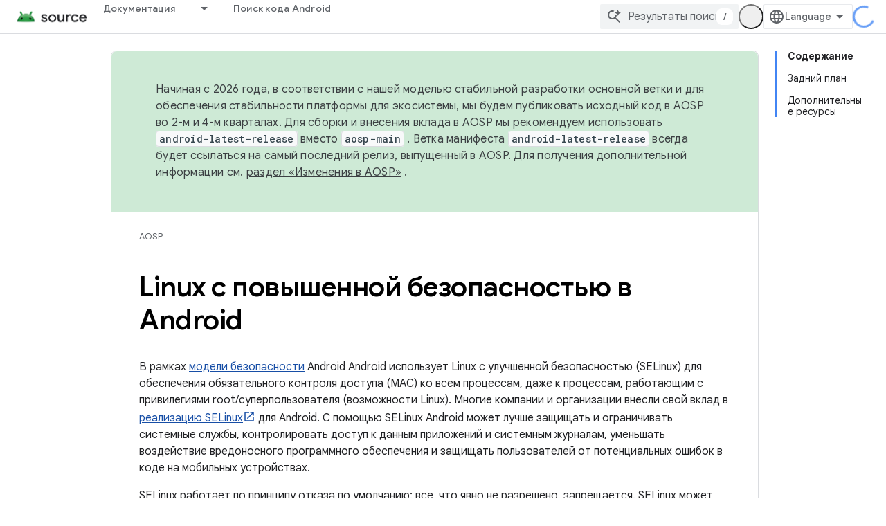

--- FILE ---
content_type: text/html; charset=utf-8
request_url: https://source.android.google.cn/security/selinux?authuser=2&hl=ru
body_size: 21339
content:









<!doctype html>
<html 
      lang="ru-x-mtfrom-en"
      dir="ltr">
  <head>
    <meta name="google-signin-client-id" content="721724668570-nbkv1cfusk7kk4eni4pjvepaus73b13t.apps.googleusercontent.com"><meta name="google-signin-scope"
          content="profile email"><meta property="og:site_name" content="Android Open Source Project">
    <meta property="og:type" content="website"><meta name="robots" content="noindex"><meta name="googlebot" content="noindex"><meta name="theme-color" content="#34a853"><meta charset="utf-8">
    <meta content="IE=Edge" http-equiv="X-UA-Compatible">
    <meta name="viewport" content="width=device-width, initial-scale=1">
    

    <link rel="manifest" href="/_pwa/androidsource/manifest.json"
          crossorigin="use-credentials">
    <link rel="preconnect" href="//www.gstatic.cn" crossorigin>
    <link rel="preconnect" href="//fonts.gstatic.cn" crossorigin>
    <link rel="preconnect" href="//fonts.googleapis.cn" crossorigin>
    <link rel="preconnect" href="//apis.google.com" crossorigin>
    <link rel="preconnect" href="//www.google-analytics.com" crossorigin><link rel="stylesheet" href="//fonts.googleapis.cn/css?family=Google+Sans:400,500,600,700|Google+Sans+Text:400,400italic,500,500italic,600,600italic,700,700italic|Roboto+Mono:400,500,700&display=swap">
      <link rel="stylesheet"
            href="//fonts.googleapis.cn/css2?family=Material+Icons&family=Material+Symbols+Outlined&display=block"><link rel="stylesheet" href="https://www.gstatic.cn/devrel-devsite/prod/v0079f7325df1e0b784a1ccbfee37e53c0b91b20a7fc0e564436ed01ec55d2539/androidsource/css/app.css">
      
        <link rel="stylesheet" href="https://www.gstatic.cn/devrel-devsite/prod/v0079f7325df1e0b784a1ccbfee37e53c0b91b20a7fc0e564436ed01ec55d2539/androidsource/css/dark-theme.css" disabled>
      <link rel="shortcut icon" href="https://www.gstatic.cn/devrel-devsite/prod/v0079f7325df1e0b784a1ccbfee37e53c0b91b20a7fc0e564436ed01ec55d2539/androidsource/images/favicon.png">
    <link rel="apple-touch-icon" href="https://www.gstatic.cn/devrel-devsite/prod/v0079f7325df1e0b784a1ccbfee37e53c0b91b20a7fc0e564436ed01ec55d2539/androidsource/images/touchicon-180.png"><link rel="canonical" href="https://source.android.google.cn/security/selinux?hl=ru">
      <link rel="alternate" hreflang="zh-Hant-cn"
          href="https://source.android.google.cn/security/selinux?hl=zh-tw" /><link rel="alternate" hreflang="id-cn"
          href="https://source.android.google.cn/security/selinux?hl=id" /><link rel="alternate" hreflang="pt-BR-cn"
          href="https://source.android.google.cn/security/selinux?hl=pt-br" /><link rel="alternate" hreflang="ru-cn"
          href="https://source.android.google.cn/security/selinux?hl=ru" /><link rel="alternate" hreflang="es-419-cn"
          href="https://source.android.google.cn/security/selinux?hl=es-419" /><link rel="alternate" hreflang="zh-Hant"
          href="https://source.android.com/security/selinux?hl=zh-tw" /><link rel="alternate" hreflang="id"
          href="https://source.android.com/security/selinux?hl=id" /><link rel="alternate" hreflang="pt-BR"
          href="https://source.android.com/security/selinux?hl=pt-br" /><link rel="alternate" hreflang="ru"
          href="https://source.android.com/security/selinux?hl=ru" /><link rel="alternate" hreflang="es-419"
          href="https://source.android.com/security/selinux?hl=es-419" /><title>Linux с повышенной безопасностью в Android &nbsp;|&nbsp; Android Open Source Project</title>

<meta property="og:title" content="Linux с повышенной безопасностью в Android &nbsp;|&nbsp; Android Open Source Project"><meta property="og:url" content="https://source.android.google.cn/security/selinux?hl=ru"><meta property="og:locale" content="ru"><script type="application/ld+json">
  {
    "@context": "https://schema.org",
    "@type": "Article",
    
    "headline": "Linux с повышенной безопасностью в Android"
  }
</script><link rel="alternate machine-translated-from" hreflang="en"
        href="https://source.android.google.cn/security/selinux?hl=en&amp;authuser=2">
  
    
    
    
  

    
      <link rel="stylesheet" href="/extras.css"></head>
  <body class="color-scheme--light"
        template="page"
        theme="androidsource-theme"
        type="article"
        
        appearance
        
        layout="docs"
        
        block-apix
        
        
        
        display-toc
        pending>
  
    <devsite-progress type="indeterminate" id="app-progress"></devsite-progress>
  
  
    <a href="#main-content" class="skip-link button">
      
      Перейти к основному контенту
    </a>
    <section class="devsite-wrapper">
      <devsite-cookie-notification-bar></devsite-cookie-notification-bar><devsite-header role="banner" keep-tabs-visible>
  
    





















<div class="devsite-header--inner" data-nosnippet>
  <div class="devsite-top-logo-row-wrapper-wrapper">
    <div class="devsite-top-logo-row-wrapper">
      <div class="devsite-top-logo-row">
        <button type="button" id="devsite-hamburger-menu"
          class="devsite-header-icon-button button-flat material-icons gc-analytics-event"
          data-category="Site-Wide Custom Events"
          data-label="Navigation menu button"
          visually-hidden
          aria-label="Открыть меню">
        </button>
        
<div class="devsite-product-name-wrapper">

  <a href="/" class="devsite-site-logo-link gc-analytics-event"
   data-category="Site-Wide Custom Events" data-label="Site logo" track-type="globalNav"
   track-name="androidOpenSourceProject" track-metadata-position="nav"
   track-metadata-eventDetail="nav">
  
  <picture>
    
    <img src="https://www.gstatic.cn/devrel-devsite/prod/v0079f7325df1e0b784a1ccbfee37e53c0b91b20a7fc0e564436ed01ec55d2539/androidsource/images/lockup.png" class="devsite-site-logo" alt="Android Open Source Project">
  </picture>
  
</a>



  
  
  <span class="devsite-product-name">
    <ul class="devsite-breadcrumb-list"
  >
  
  <li class="devsite-breadcrumb-item
             ">
    
    
    
      
      
    
  </li>
  
</ul>
  </span>

</div>
        <div class="devsite-top-logo-row-middle">
          <div class="devsite-header-upper-tabs">
            
              
              
  <devsite-tabs class="upper-tabs">

    <nav class="devsite-tabs-wrapper" aria-label="Верхние вкладки">
      
        
          <tab class="devsite-dropdown
    
    
    
    ">
  
    <a href="https://source.android.google.cn/docs?authuser=2&amp;hl=ru"
    class="devsite-tabs-content gc-analytics-event "
      track-metadata-eventdetail="https://source.android.google.cn/docs?authuser=2&amp;hl=ru"
    
       track-type="nav"
       track-metadata-position="nav - документация"
       track-metadata-module="primary nav"
       
       
         
           data-category="Site-Wide Custom Events"
         
           data-label="Tab: Документация"
         
           track-name="документация"
         
       >
    Документация
  
    </a>
    
      <button
         aria-haspopup="menu"
         aria-expanded="false"
         aria-label="Раскрывающееся меню для: Документация"
         track-type="nav"
         track-metadata-eventdetail="https://source.android.google.cn/docs?authuser=2&amp;hl=ru"
         track-metadata-position="nav - документация"
         track-metadata-module="primary nav"
         
          
            data-category="Site-Wide Custom Events"
          
            data-label="Tab: Документация"
          
            track-name="документация"
          
        
         class="devsite-tabs-dropdown-toggle devsite-icon devsite-icon-arrow-drop-down"></button>
    
  
  <div class="devsite-tabs-dropdown" role="menu" aria-label="submenu" hidden>
    
    <div class="devsite-tabs-dropdown-content">
      
        <div class="devsite-tabs-dropdown-column
                    android-source-tabs-dropdown-column-small">
          
            <ul class="devsite-tabs-dropdown-section
                       ">
              
                <li class="devsite-nav-title" role="heading" tooltip>Что нового?</li>
              
              
              
                <li class="devsite-nav-item">
                  <a href="https://source.android.google.cn/docs/whatsnew/release-notes?authuser=2&amp;hl=ru"
                    
                     track-type="nav"
                     track-metadata-eventdetail="https://source.android.google.cn/docs/whatsnew/release-notes?authuser=2&amp;hl=ru"
                     track-metadata-position="nav - документация"
                     track-metadata-module="tertiary nav"
                     
                       track-metadata-module_headline="что нового?"
                     
                     tooltip
                  >
                    
                    <div class="devsite-nav-item-title">
                      Примечания к выпускам
                    </div>
                    
                  </a>
                </li>
              
                <li class="devsite-nav-item">
                  <a href="https://source.android.google.cn/docs/whatsnew/latest-security-bulletins?authuser=2&amp;hl=ru"
                    
                     track-type="nav"
                     track-metadata-eventdetail="https://source.android.google.cn/docs/whatsnew/latest-security-bulletins?authuser=2&amp;hl=ru"
                     track-metadata-position="nav - документация"
                     track-metadata-module="tertiary nav"
                     
                       track-metadata-module_headline="что нового?"
                     
                     tooltip
                  >
                    
                    <div class="devsite-nav-item-title">
                      Последние бюллетени по безопасности
                    </div>
                    
                  </a>
                </li>
              
                <li class="devsite-nav-item">
                  <a href="https://source.android.google.cn/docs/whatsnew/latest-cdd?authuser=2&amp;hl=ru"
                    
                     track-type="nav"
                     track-metadata-eventdetail="https://source.android.google.cn/docs/whatsnew/latest-cdd?authuser=2&amp;hl=ru"
                     track-metadata-position="nav - документация"
                     track-metadata-module="tertiary nav"
                     
                       track-metadata-module_headline="что нового?"
                     
                     tooltip
                  >
                    
                    <div class="devsite-nav-item-title">
                      Последний документ определения совместимости (CDD)
                    </div>
                    
                  </a>
                </li>
              
                <li class="devsite-nav-item">
                  <a href="https://source.android.google.cn/docs/whatsnew/site-updates?authuser=2&amp;hl=ru"
                    
                     track-type="nav"
                     track-metadata-eventdetail="https://source.android.google.cn/docs/whatsnew/site-updates?authuser=2&amp;hl=ru"
                     track-metadata-position="nav - документация"
                     track-metadata-module="tertiary nav"
                     
                       track-metadata-module_headline="что нового?"
                     
                     tooltip
                  >
                    
                    <div class="devsite-nav-item-title">
                      Обновления сайта
                    </div>
                    
                  </a>
                </li>
              
            </ul>
          
            <ul class="devsite-tabs-dropdown-section
                       ">
              
                <li class="devsite-nav-title" role="heading" tooltip>Начало работы</li>
              
              
              
                <li class="devsite-nav-item">
                  <a href="https://source.android.google.cn/docs/setup/about?authuser=2&amp;hl=ru"
                    
                     track-type="nav"
                     track-metadata-eventdetail="https://source.android.google.cn/docs/setup/about?authuser=2&amp;hl=ru"
                     track-metadata-position="nav - документация"
                     track-metadata-module="tertiary nav"
                     
                       track-metadata-module_headline="что нового?"
                     
                     tooltip
                  >
                    
                    <div class="devsite-nav-item-title">
                      О сервисе
                    </div>
                    
                  </a>
                </li>
              
                <li class="devsite-nav-item">
                  <a href="https://source.android.google.cn/docs/setup/start?authuser=2&amp;hl=ru"
                    
                     track-type="nav"
                     track-metadata-eventdetail="https://source.android.google.cn/docs/setup/start?authuser=2&amp;hl=ru"
                     track-metadata-position="nav - документация"
                     track-metadata-module="tertiary nav"
                     
                       track-metadata-module_headline="что нового?"
                     
                     tooltip
                  >
                    
                    <div class="devsite-nav-item-title">
                      Начинать
                    </div>
                    
                  </a>
                </li>
              
                <li class="devsite-nav-item">
                  <a href="https://source.android.google.cn/docs/setup/download?authuser=2&amp;hl=ru"
                    
                     track-type="nav"
                     track-metadata-eventdetail="https://source.android.google.cn/docs/setup/download?authuser=2&amp;hl=ru"
                     track-metadata-position="nav - документация"
                     track-metadata-module="tertiary nav"
                     
                       track-metadata-module_headline="что нового?"
                     
                     tooltip
                  >
                    
                    <div class="devsite-nav-item-title">
                      Скачать
                    </div>
                    
                  </a>
                </li>
              
                <li class="devsite-nav-item">
                  <a href="https://source.android.google.cn/docs/setup/build?authuser=2&amp;hl=ru"
                    
                     track-type="nav"
                     track-metadata-eventdetail="https://source.android.google.cn/docs/setup/build?authuser=2&amp;hl=ru"
                     track-metadata-position="nav - документация"
                     track-metadata-module="tertiary nav"
                     
                       track-metadata-module_headline="что нового?"
                     
                     tooltip
                  >
                    
                    <div class="devsite-nav-item-title">
                      Строить
                    </div>
                    
                  </a>
                </li>
              
                <li class="devsite-nav-item">
                  <a href="https://source.android.google.cn/docs/setup/test?authuser=2&amp;hl=ru"
                    
                     track-type="nav"
                     track-metadata-eventdetail="https://source.android.google.cn/docs/setup/test?authuser=2&amp;hl=ru"
                     track-metadata-position="nav - документация"
                     track-metadata-module="tertiary nav"
                     
                       track-metadata-module_headline="что нового?"
                     
                     tooltip
                  >
                    
                    <div class="devsite-nav-item-title">
                      Тестировать
                    </div>
                    
                  </a>
                </li>
              
                <li class="devsite-nav-item">
                  <a href="https://source.android.google.cn/docs/setup/create/coding-tasks?authuser=2&amp;hl=ru"
                    
                     track-type="nav"
                     track-metadata-eventdetail="https://source.android.google.cn/docs/setup/create/coding-tasks?authuser=2&amp;hl=ru"
                     track-metadata-position="nav - документация"
                     track-metadata-module="tertiary nav"
                     
                       track-metadata-module_headline="что нового?"
                     
                     tooltip
                  >
                    
                    <div class="devsite-nav-item-title">
                      Создавать
                    </div>
                    
                  </a>
                </li>
              
                <li class="devsite-nav-item">
                  <a href="https://source.android.google.cn/docs/setup/contribute?authuser=2&amp;hl=ru"
                    
                     track-type="nav"
                     track-metadata-eventdetail="https://source.android.google.cn/docs/setup/contribute?authuser=2&amp;hl=ru"
                     track-metadata-position="nav - документация"
                     track-metadata-module="tertiary nav"
                     
                       track-metadata-module_headline="что нового?"
                     
                     tooltip
                  >
                    
                    <div class="devsite-nav-item-title">
                      Способствовать
                    </div>
                    
                  </a>
                </li>
              
                <li class="devsite-nav-item">
                  <a href="https://source.android.google.cn/docs/setup/community/cofc?authuser=2&amp;hl=ru"
                    
                     track-type="nav"
                     track-metadata-eventdetail="https://source.android.google.cn/docs/setup/community/cofc?authuser=2&amp;hl=ru"
                     track-metadata-position="nav - документация"
                     track-metadata-module="tertiary nav"
                     
                       track-metadata-module_headline="что нового?"
                     
                     tooltip
                  >
                    
                    <div class="devsite-nav-item-title">
                      Сообщество
                    </div>
                    
                  </a>
                </li>
              
                <li class="devsite-nav-item">
                  <a href="https://source.android.google.cn/docs/setup/reference?authuser=2&amp;hl=ru"
                    
                     track-type="nav"
                     track-metadata-eventdetail="https://source.android.google.cn/docs/setup/reference?authuser=2&amp;hl=ru"
                     track-metadata-position="nav - документация"
                     track-metadata-module="tertiary nav"
                     
                       track-metadata-module_headline="что нового?"
                     
                     tooltip
                  >
                    
                    <div class="devsite-nav-item-title">
                      Инструменты, сборка и связанные с ними ссылки
                    </div>
                    
                  </a>
                </li>
              
            </ul>
          
            <ul class="devsite-tabs-dropdown-section
                       ">
              
                <li class="devsite-nav-title" role="heading" tooltip>Безопасность</li>
              
              
              
                <li class="devsite-nav-item">
                  <a href="https://source.android.google.cn/docs/security/overview?authuser=2&amp;hl=ru"
                    
                     track-type="nav"
                     track-metadata-eventdetail="https://source.android.google.cn/docs/security/overview?authuser=2&amp;hl=ru"
                     track-metadata-position="nav - документация"
                     track-metadata-module="tertiary nav"
                     
                       track-metadata-module_headline="что нового?"
                     
                     tooltip
                  >
                    
                    <div class="devsite-nav-item-title">
                      Обзор
                    </div>
                    
                  </a>
                </li>
              
                <li class="devsite-nav-item">
                  <a href="https://source.android.google.cn/docs/security/bulletin?authuser=2&amp;hl=ru"
                    
                     track-type="nav"
                     track-metadata-eventdetail="https://source.android.google.cn/docs/security/bulletin?authuser=2&amp;hl=ru"
                     track-metadata-position="nav - документация"
                     track-metadata-module="tertiary nav"
                     
                       track-metadata-module_headline="что нового?"
                     
                     tooltip
                  >
                    
                    <div class="devsite-nav-item-title">
                      Бюллетени
                    </div>
                    
                  </a>
                </li>
              
                <li class="devsite-nav-item">
                  <a href="https://source.android.google.cn/docs/security/features?authuser=2&amp;hl=ru"
                    
                     track-type="nav"
                     track-metadata-eventdetail="https://source.android.google.cn/docs/security/features?authuser=2&amp;hl=ru"
                     track-metadata-position="nav - документация"
                     track-metadata-module="tertiary nav"
                     
                       track-metadata-module_headline="что нового?"
                     
                     tooltip
                  >
                    
                    <div class="devsite-nav-item-title">
                      Функции
                    </div>
                    
                  </a>
                </li>
              
                <li class="devsite-nav-item">
                  <a href="https://source.android.google.cn/docs/security/test/fuzz-sanitize?authuser=2&amp;hl=ru"
                    
                     track-type="nav"
                     track-metadata-eventdetail="https://source.android.google.cn/docs/security/test/fuzz-sanitize?authuser=2&amp;hl=ru"
                     track-metadata-position="nav - документация"
                     track-metadata-module="tertiary nav"
                     
                       track-metadata-module_headline="что нового?"
                     
                     tooltip
                  >
                    
                    <div class="devsite-nav-item-title">
                      Тестирование
                    </div>
                    
                  </a>
                </li>
              
                <li class="devsite-nav-item">
                  <a href="https://source.android.google.cn/docs/security/best-practices?authuser=2&amp;hl=ru"
                    
                     track-type="nav"
                     track-metadata-eventdetail="https://source.android.google.cn/docs/security/best-practices?authuser=2&amp;hl=ru"
                     track-metadata-position="nav - документация"
                     track-metadata-module="tertiary nav"
                     
                       track-metadata-module_headline="что нового?"
                     
                     tooltip
                  >
                    
                    <div class="devsite-nav-item-title">
                      Рекомендации
                    </div>
                    
                  </a>
                </li>
              
            </ul>
          
        </div>
      
        <div class="devsite-tabs-dropdown-column
                    android-source-tabs-dropdown-column-small">
          
            <ul class="devsite-tabs-dropdown-section
                       ">
              
                <li class="devsite-nav-title" role="heading" tooltip>Основные темы</li>
              
              
              
                <li class="devsite-nav-item">
                  <a href="https://source.android.google.cn/docs/core/architecture?authuser=2&amp;hl=ru"
                    
                     track-type="nav"
                     track-metadata-eventdetail="https://source.android.google.cn/docs/core/architecture?authuser=2&amp;hl=ru"
                     track-metadata-position="nav - документация"
                     track-metadata-module="tertiary nav"
                     
                       track-metadata-module_headline="основные темы"
                     
                     tooltip
                  >
                    
                    <div class="devsite-nav-item-title">
                      Архитектура
                    </div>
                    
                  </a>
                </li>
              
                <li class="devsite-nav-item">
                  <a href="https://source.android.google.cn/docs/core/audio?authuser=2&amp;hl=ru"
                    
                     track-type="nav"
                     track-metadata-eventdetail="https://source.android.google.cn/docs/core/audio?authuser=2&amp;hl=ru"
                     track-metadata-position="nav - документация"
                     track-metadata-module="tertiary nav"
                     
                       track-metadata-module_headline="основные темы"
                     
                     tooltip
                  >
                    
                    <div class="devsite-nav-item-title">
                      Аудио
                    </div>
                    
                  </a>
                </li>
              
                <li class="devsite-nav-item">
                  <a href="https://source.android.google.cn/docs/core/camera?authuser=2&amp;hl=ru"
                    
                     track-type="nav"
                     track-metadata-eventdetail="https://source.android.google.cn/docs/core/camera?authuser=2&amp;hl=ru"
                     track-metadata-position="nav - документация"
                     track-metadata-module="tertiary nav"
                     
                       track-metadata-module_headline="основные темы"
                     
                     tooltip
                  >
                    
                    <div class="devsite-nav-item-title">
                      Камера
                    </div>
                    
                  </a>
                </li>
              
                <li class="devsite-nav-item">
                  <a href="https://source.android.google.cn/docs/core/connect?authuser=2&amp;hl=ru"
                    
                     track-type="nav"
                     track-metadata-eventdetail="https://source.android.google.cn/docs/core/connect?authuser=2&amp;hl=ru"
                     track-metadata-position="nav - документация"
                     track-metadata-module="tertiary nav"
                     
                       track-metadata-module_headline="основные темы"
                     
                     tooltip
                  >
                    
                    <div class="devsite-nav-item-title">
                      Возможности подключения
                    </div>
                    
                  </a>
                </li>
              
                <li class="devsite-nav-item">
                  <a href="https://source.android.google.cn/docs/core/data?authuser=2&amp;hl=ru"
                    
                     track-type="nav"
                     track-metadata-eventdetail="https://source.android.google.cn/docs/core/data?authuser=2&amp;hl=ru"
                     track-metadata-position="nav - документация"
                     track-metadata-module="tertiary nav"
                     
                       track-metadata-module_headline="основные темы"
                     
                     tooltip
                  >
                    
                    <div class="devsite-nav-item-title">
                      Данные
                    </div>
                    
                  </a>
                </li>
              
                <li class="devsite-nav-item">
                  <a href="https://source.android.google.cn/docs/core/display?authuser=2&amp;hl=ru"
                    
                     track-type="nav"
                     track-metadata-eventdetail="https://source.android.google.cn/docs/core/display?authuser=2&amp;hl=ru"
                     track-metadata-position="nav - документация"
                     track-metadata-module="tertiary nav"
                     
                       track-metadata-module_headline="основные темы"
                     
                     tooltip
                  >
                    
                    <div class="devsite-nav-item-title">
                      Отображать
                    </div>
                    
                  </a>
                </li>
              
                <li class="devsite-nav-item">
                  <a href="https://source.android.google.cn/docs/core/fonts/custom-font-fallback?authuser=2&amp;hl=ru"
                    
                     track-type="nav"
                     track-metadata-eventdetail="https://source.android.google.cn/docs/core/fonts/custom-font-fallback?authuser=2&amp;hl=ru"
                     track-metadata-position="nav - документация"
                     track-metadata-module="tertiary nav"
                     
                       track-metadata-module_headline="основные темы"
                     
                     tooltip
                  >
                    
                    <div class="devsite-nav-item-title">
                      Шрифты
                    </div>
                    
                  </a>
                </li>
              
                <li class="devsite-nav-item">
                  <a href="https://source.android.google.cn/docs/core/graphics?authuser=2&amp;hl=ru"
                    
                     track-type="nav"
                     track-metadata-eventdetail="https://source.android.google.cn/docs/core/graphics?authuser=2&amp;hl=ru"
                     track-metadata-position="nav - документация"
                     track-metadata-module="tertiary nav"
                     
                       track-metadata-module_headline="основные темы"
                     
                     tooltip
                  >
                    
                    <div class="devsite-nav-item-title">
                      Графика
                    </div>
                    
                  </a>
                </li>
              
                <li class="devsite-nav-item">
                  <a href="https://source.android.google.cn/docs/core/interaction?authuser=2&amp;hl=ru"
                    
                     track-type="nav"
                     track-metadata-eventdetail="https://source.android.google.cn/docs/core/interaction?authuser=2&amp;hl=ru"
                     track-metadata-position="nav - документация"
                     track-metadata-module="tertiary nav"
                     
                       track-metadata-module_headline="основные темы"
                     
                     tooltip
                  >
                    
                    <div class="devsite-nav-item-title">
                      Взаимодействие
                    </div>
                    
                  </a>
                </li>
              
                <li class="devsite-nav-item">
                  <a href="https://source.android.google.cn/docs/core/media?authuser=2&amp;hl=ru"
                    
                     track-type="nav"
                     track-metadata-eventdetail="https://source.android.google.cn/docs/core/media?authuser=2&amp;hl=ru"
                     track-metadata-position="nav - документация"
                     track-metadata-module="tertiary nav"
                     
                       track-metadata-module_headline="основные темы"
                     
                     tooltip
                  >
                    
                    <div class="devsite-nav-item-title">
                      СМИ
                    </div>
                    
                  </a>
                </li>
              
                <li class="devsite-nav-item">
                  <a href="https://source.android.google.cn/docs/core/perf?authuser=2&amp;hl=ru"
                    
                     track-type="nav"
                     track-metadata-eventdetail="https://source.android.google.cn/docs/core/perf?authuser=2&amp;hl=ru"
                     track-metadata-position="nav - документация"
                     track-metadata-module="tertiary nav"
                     
                       track-metadata-module_headline="основные темы"
                     
                     tooltip
                  >
                    
                    <div class="devsite-nav-item-title">
                      Эффективность
                    </div>
                    
                  </a>
                </li>
              
                <li class="devsite-nav-item">
                  <a href="https://source.android.google.cn/docs/core/permissions?authuser=2&amp;hl=ru"
                    
                     track-type="nav"
                     track-metadata-eventdetail="https://source.android.google.cn/docs/core/permissions?authuser=2&amp;hl=ru"
                     track-metadata-position="nav - документация"
                     track-metadata-module="tertiary nav"
                     
                       track-metadata-module_headline="основные темы"
                     
                     tooltip
                  >
                    
                    <div class="devsite-nav-item-title">
                      Разрешения
                    </div>
                    
                  </a>
                </li>
              
                <li class="devsite-nav-item">
                  <a href="https://source.android.google.cn/docs/core/power?authuser=2&amp;hl=ru"
                    
                     track-type="nav"
                     track-metadata-eventdetail="https://source.android.google.cn/docs/core/power?authuser=2&amp;hl=ru"
                     track-metadata-position="nav - документация"
                     track-metadata-module="tertiary nav"
                     
                       track-metadata-module_headline="основные темы"
                     
                     tooltip
                  >
                    
                    <div class="devsite-nav-item-title">
                      Власть
                    </div>
                    
                  </a>
                </li>
              
                <li class="devsite-nav-item">
                  <a href="https://source.android.google.cn/docs/core/runtime?authuser=2&amp;hl=ru"
                    
                     track-type="nav"
                     track-metadata-eventdetail="https://source.android.google.cn/docs/core/runtime?authuser=2&amp;hl=ru"
                     track-metadata-position="nav - документация"
                     track-metadata-module="tertiary nav"
                     
                       track-metadata-module_headline="основные темы"
                     
                     tooltip
                  >
                    
                    <div class="devsite-nav-item-title">
                      Runtime
                    </div>
                    
                  </a>
                </li>
              
                <li class="devsite-nav-item">
                  <a href="https://source.android.google.cn/docs/core/settings?authuser=2&amp;hl=ru"
                    
                     track-type="nav"
                     track-metadata-eventdetail="https://source.android.google.cn/docs/core/settings?authuser=2&amp;hl=ru"
                     track-metadata-position="nav - документация"
                     track-metadata-module="tertiary nav"
                     
                       track-metadata-module_headline="основные темы"
                     
                     tooltip
                  >
                    
                    <div class="devsite-nav-item-title">
                      Настройки
                    </div>
                    
                  </a>
                </li>
              
                <li class="devsite-nav-item">
                  <a href="https://source.android.google.cn/docs/core/storage?authuser=2&amp;hl=ru"
                    
                     track-type="nav"
                     track-metadata-eventdetail="https://source.android.google.cn/docs/core/storage?authuser=2&amp;hl=ru"
                     track-metadata-position="nav - документация"
                     track-metadata-module="tertiary nav"
                     
                       track-metadata-module_headline="основные темы"
                     
                     tooltip
                  >
                    
                    <div class="devsite-nav-item-title">
                      Storage
                    </div>
                    
                  </a>
                </li>
              
                <li class="devsite-nav-item">
                  <a href="https://source.android.google.cn/docs/core/tests?authuser=2&amp;hl=ru"
                    
                     track-type="nav"
                     track-metadata-eventdetail="https://source.android.google.cn/docs/core/tests?authuser=2&amp;hl=ru"
                     track-metadata-position="nav - документация"
                     track-metadata-module="tertiary nav"
                     
                       track-metadata-module_headline="основные темы"
                     
                     tooltip
                  >
                    
                    <div class="devsite-nav-item-title">
                      Тестирование
                    </div>
                    
                  </a>
                </li>
              
                <li class="devsite-nav-item">
                  <a href="https://source.android.google.cn/docs/core/ota?authuser=2&amp;hl=ru"
                    
                     track-type="nav"
                     track-metadata-eventdetail="https://source.android.google.cn/docs/core/ota?authuser=2&amp;hl=ru"
                     track-metadata-position="nav - документация"
                     track-metadata-module="tertiary nav"
                     
                       track-metadata-module_headline="основные темы"
                     
                     tooltip
                  >
                    
                    <div class="devsite-nav-item-title">
                      Обновления
                    </div>
                    
                  </a>
                </li>
              
                <li class="devsite-nav-item">
                  <a href="https://source.android.google.cn/docs/core/virtualization?authuser=2&amp;hl=ru"
                    
                     track-type="nav"
                     track-metadata-eventdetail="https://source.android.google.cn/docs/core/virtualization?authuser=2&amp;hl=ru"
                     track-metadata-position="nav - документация"
                     track-metadata-module="tertiary nav"
                     
                       track-metadata-module_headline="основные темы"
                     
                     tooltip
                  >
                    
                    <div class="devsite-nav-item-title">
                      Виртуализация
                    </div>
                    
                  </a>
                </li>
              
            </ul>
          
        </div>
      
        <div class="devsite-tabs-dropdown-column
                    android-source-tabs-dropdown-column-small">
          
            <ul class="devsite-tabs-dropdown-section
                       ">
              
                <li class="devsite-nav-title" role="heading" tooltip>Совместимость</li>
              
              
              
                <li class="devsite-nav-item">
                  <a href="https://source.android.google.cn/docs/compatibility/cdd?authuser=2&amp;hl=ru"
                    
                     track-type="nav"
                     track-metadata-eventdetail="https://source.android.google.cn/docs/compatibility/cdd?authuser=2&amp;hl=ru"
                     track-metadata-position="nav - документация"
                     track-metadata-module="tertiary nav"
                     
                       track-metadata-module_headline="совместимость"
                     
                     tooltip
                  >
                    
                    <div class="devsite-nav-item-title">
                      Документ определения совместимости (CDD)
                    </div>
                    
                  </a>
                </li>
              
                <li class="devsite-nav-item">
                  <a href="https://source.android.google.cn/docs/compatibility/cts?authuser=2&amp;hl=ru"
                    
                     track-type="nav"
                     track-metadata-eventdetail="https://source.android.google.cn/docs/compatibility/cts?authuser=2&amp;hl=ru"
                     track-metadata-position="nav - документация"
                     track-metadata-module="tertiary nav"
                     
                       track-metadata-module_headline="совместимость"
                     
                     tooltip
                  >
                    
                    <div class="devsite-nav-item-title">
                      Набор тестов совместимости (CTS)
                    </div>
                    
                  </a>
                </li>
              
            </ul>
          
            <ul class="devsite-tabs-dropdown-section
                       ">
              
                <li class="devsite-nav-title" role="heading" tooltip>Android-устройства</li>
              
              
              
                <li class="devsite-nav-item">
                  <a href="https://source.android.google.cn/docs/devices/cuttlefish?authuser=2&amp;hl=ru"
                    
                     track-type="nav"
                     track-metadata-eventdetail="https://source.android.google.cn/docs/devices/cuttlefish?authuser=2&amp;hl=ru"
                     track-metadata-position="nav - документация"
                     track-metadata-module="tertiary nav"
                     
                       track-metadata-module_headline="совместимость"
                     
                     tooltip
                  >
                    
                    <div class="devsite-nav-item-title">
                      Каракатица
                    </div>
                    
                  </a>
                </li>
              
                <li class="devsite-nav-item">
                  <a href="https://source.android.google.cn/docs/devices/admin?authuser=2&amp;hl=ru"
                    
                     track-type="nav"
                     track-metadata-eventdetail="https://source.android.google.cn/docs/devices/admin?authuser=2&amp;hl=ru"
                     track-metadata-position="nav - документация"
                     track-metadata-module="tertiary nav"
                     
                       track-metadata-module_headline="совместимость"
                     
                     tooltip
                  >
                    
                    <div class="devsite-nav-item-title">
                      Предприятие
                    </div>
                    
                  </a>
                </li>
              
                <li class="devsite-nav-item">
                  <a href="https://source.android.google.cn/docs/devices/tv?authuser=2&amp;hl=ru"
                    
                     track-type="nav"
                     track-metadata-eventdetail="https://source.android.google.cn/docs/devices/tv?authuser=2&amp;hl=ru"
                     track-metadata-position="nav - документация"
                     track-metadata-module="tertiary nav"
                     
                       track-metadata-module_headline="совместимость"
                     
                     tooltip
                  >
                    
                    <div class="devsite-nav-item-title">
                      ТВ
                    </div>
                    
                  </a>
                </li>
              
            </ul>
          
            <ul class="devsite-tabs-dropdown-section
                       ">
              
                <li class="devsite-nav-title" role="heading" tooltip>Автомобильный</li>
              
              
              
                <li class="devsite-nav-item">
                  <a href="https://source.android.google.cn/docs/automotive/start/what_automotive?authuser=2&amp;hl=ru"
                    
                     track-type="nav"
                     track-metadata-eventdetail="https://source.android.google.cn/docs/automotive/start/what_automotive?authuser=2&amp;hl=ru"
                     track-metadata-position="nav - документация"
                     track-metadata-module="tertiary nav"
                     
                       track-metadata-module_headline="совместимость"
                     
                     tooltip
                  >
                    
                    <div class="devsite-nav-item-title">
                      Начать
                    </div>
                    
                  </a>
                </li>
              
                <li class="devsite-nav-item">
                  <a href="https://source.android.google.cn/docs/automotive/guidelines?authuser=2&amp;hl=ru"
                    
                     track-type="nav"
                     track-metadata-eventdetail="https://source.android.google.cn/docs/automotive/guidelines?authuser=2&amp;hl=ru"
                     track-metadata-position="nav - документация"
                     track-metadata-module="tertiary nav"
                     
                       track-metadata-module_headline="совместимость"
                     
                     tooltip
                  >
                    
                    <div class="devsite-nav-item-title">
                      Рекомендации по развитию
                    </div>
                    
                  </a>
                </li>
              
                <li class="devsite-nav-item">
                  <a href="https://source.android.google.cn/docs/automotive/dev-tools?authuser=2&amp;hl=ru"
                    
                     track-type="nav"
                     track-metadata-eventdetail="https://source.android.google.cn/docs/automotive/dev-tools?authuser=2&amp;hl=ru"
                     track-metadata-position="nav - документация"
                     track-metadata-module="tertiary nav"
                     
                       track-metadata-module_headline="совместимость"
                     
                     tooltip
                  >
                    
                    <div class="devsite-nav-item-title">
                      Инструменты разработки
                    </div>
                    
                  </a>
                </li>
              
                <li class="devsite-nav-item">
                  <a href="https://source.android.google.cn/docs/automotive/tools?authuser=2&amp;hl=ru"
                    
                     track-type="nav"
                     track-metadata-eventdetail="https://source.android.google.cn/docs/automotive/tools?authuser=2&amp;hl=ru"
                     track-metadata-position="nav - документация"
                     track-metadata-module="tertiary nav"
                     
                       track-metadata-module_headline="совместимость"
                     
                     tooltip
                  >
                    
                    <div class="devsite-nav-item-title">
                      Инструменты и инфраструктура тестирования
                    </div>
                    
                  </a>
                </li>
              
                <li class="devsite-nav-item">
                  <a href="https://source.android.google.cn/docs/automotive/start/releases?authuser=2&amp;hl=ru"
                    
                     track-type="nav"
                     track-metadata-eventdetail="https://source.android.google.cn/docs/automotive/start/releases?authuser=2&amp;hl=ru"
                     track-metadata-position="nav - документация"
                     track-metadata-module="tertiary nav"
                     
                       track-metadata-module_headline="совместимость"
                     
                     tooltip
                  >
                    
                    <div class="devsite-nav-item-title">
                      Сведения о выпуске
                    </div>
                    
                  </a>
                </li>
              
            </ul>
          
            <ul class="devsite-tabs-dropdown-section
                       ">
              
                <li class="devsite-nav-title" role="heading" tooltip>Справочные материалы</li>
              
              
              
                <li class="devsite-nav-item">
                  <a href="https://source.android.google.cn/reference/hidl?authuser=2&amp;hl=ru"
                    
                     track-type="nav"
                     track-metadata-eventdetail="https://source.android.google.cn/reference/hidl?authuser=2&amp;hl=ru"
                     track-metadata-position="nav - документация"
                     track-metadata-module="tertiary nav"
                     
                       track-metadata-module_headline="совместимость"
                     
                     tooltip
                  >
                    
                    <div class="devsite-nav-item-title">
                      HIDL
                    </div>
                    
                  </a>
                </li>
              
                <li class="devsite-nav-item">
                  <a href="https://source.android.google.cn/reference/hal?authuser=2&amp;hl=ru"
                    
                     track-type="nav"
                     track-metadata-eventdetail="https://source.android.google.cn/reference/hal?authuser=2&amp;hl=ru"
                     track-metadata-position="nav - документация"
                     track-metadata-module="tertiary nav"
                     
                       track-metadata-module_headline="совместимость"
                     
                     tooltip
                  >
                    
                    <div class="devsite-nav-item-title">
                      ХАЛ
                    </div>
                    
                  </a>
                </li>
              
                <li class="devsite-nav-item">
                  <a href="https://source.android.google.cn/reference/tradefed/classes?authuser=2&amp;hl=ru"
                    
                     track-type="nav"
                     track-metadata-eventdetail="https://source.android.google.cn/reference/tradefed/classes?authuser=2&amp;hl=ru"
                     track-metadata-position="nav - документация"
                     track-metadata-module="tertiary nav"
                     
                       track-metadata-module_headline="совместимость"
                     
                     tooltip
                  >
                    
                    <div class="devsite-nav-item-title">
                      Торговая Федерация
                    </div>
                    
                  </a>
                </li>
              
                <li class="devsite-nav-item">
                  <a href="https://source.android.google.cn/reference/sts/classes?authuser=2&amp;hl=ru"
                    
                     track-type="nav"
                     track-metadata-eventdetail="https://source.android.google.cn/reference/sts/classes?authuser=2&amp;hl=ru"
                     track-metadata-position="nav - документация"
                     track-metadata-module="tertiary nav"
                     
                       track-metadata-module_headline="совместимость"
                     
                     tooltip
                  >
                    
                    <div class="devsite-nav-item-title">
                      Набор тестов безопасности
                    </div>
                    
                  </a>
                </li>
              
            </ul>
          
        </div>
      
    </div>
  </div>
</tab>
        
      
        
          <tab  >
            
    <a href="https://cs.android.com/android/platform/superproject?authuser=2&amp;hl=ru"
    class="devsite-tabs-content gc-analytics-event "
      track-metadata-eventdetail="https://cs.android.com/android/platform/superproject?authuser=2&amp;hl=ru"
    
       track-type="nav"
       track-metadata-position="nav - поиск кода android"
       track-metadata-module="primary nav"
       
       
         
           data-category="Site-Wide Custom Events"
         
           data-label="Tab: Поиск кода Android"
         
           track-name="поиск кода android"
         
       >
    Поиск кода Android
  
    </a>
    
  
          </tab>
        
      
    </nav>

  </devsite-tabs>

            
           </div>
          
<devsite-search
    
    
    enable-suggestions
      
    
    enable-search-summaries
    project-name="Android Open Source Project"
    tenant-name="Android Open Source Project"
    
    
    
    
    
    >
  <form class="devsite-search-form" action="https://source.android.google.cn/s/results?authuser=2&amp;hl=ru" method="GET">
    <div class="devsite-search-container">
      <button type="button"
              search-open
              class="devsite-search-button devsite-header-icon-button button-flat material-icons"
              
              aria-label="Открыть поиск"></button>
      <div class="devsite-searchbox">
        <input
          aria-activedescendant=""
          aria-autocomplete="list"
          
          aria-label="Результаты поиска"
          aria-expanded="false"
          aria-haspopup="listbox"
          autocomplete="off"
          class="devsite-search-field devsite-search-query"
          name="q"
          
          placeholder="Результаты поиска"
          role="combobox"
          type="text"
          value=""
          >
          <div class="devsite-search-image material-icons" aria-hidden="true">
            
              <svg class="devsite-search-ai-image" width="24" height="24" viewBox="0 0 24 24" fill="none" xmlns="http://www.w3.org/2000/svg">
                  <g clip-path="url(#clip0_6641_386)">
                    <path d="M19.6 21L13.3 14.7C12.8 15.1 12.225 15.4167 11.575 15.65C10.925 15.8833 10.2333 16 9.5 16C7.68333 16 6.14167 15.375 4.875 14.125C3.625 12.8583 3 11.3167 3 9.5C3 7.68333 3.625 6.15 4.875 4.9C6.14167 3.63333 7.68333 3 9.5 3C10.0167 3 10.5167 3.05833 11 3.175C11.4833 3.275 11.9417 3.43333 12.375 3.65L10.825 5.2C10.6083 5.13333 10.3917 5.08333 10.175 5.05C9.95833 5.01667 9.73333 5 9.5 5C8.25 5 7.18333 5.44167 6.3 6.325C5.43333 7.19167 5 8.25 5 9.5C5 10.75 5.43333 11.8167 6.3 12.7C7.18333 13.5667 8.25 14 9.5 14C10.6667 14 11.6667 13.625 12.5 12.875C13.35 12.1083 13.8417 11.15 13.975 10H15.975C15.925 10.6333 15.7833 11.2333 15.55 11.8C15.3333 12.3667 15.05 12.8667 14.7 13.3L21 19.6L19.6 21ZM17.5 12C17.5 10.4667 16.9667 9.16667 15.9 8.1C14.8333 7.03333 13.5333 6.5 12 6.5C13.5333 6.5 14.8333 5.96667 15.9 4.9C16.9667 3.83333 17.5 2.53333 17.5 0.999999C17.5 2.53333 18.0333 3.83333 19.1 4.9C20.1667 5.96667 21.4667 6.5 23 6.5C21.4667 6.5 20.1667 7.03333 19.1 8.1C18.0333 9.16667 17.5 10.4667 17.5 12Z" fill="#5F6368"/>
                  </g>
                <defs>
                <clipPath id="clip0_6641_386">
                <rect width="24" height="24" fill="white"/>
                </clipPath>
                </defs>
              </svg>
            
          </div>
          <div class="devsite-search-shortcut-icon-container" aria-hidden="true">
            <kbd class="devsite-search-shortcut-icon">/</kbd>
          </div>
      </div>
    </div>
  </form>
  <button type="button"
          search-close
          class="devsite-search-button devsite-header-icon-button button-flat material-icons"
          
          aria-label="Закрыть поиск"></button>
</devsite-search>

        </div>

        

          

          

          <devsite-appearance-selector></devsite-appearance-selector>

          
<devsite-language-selector>
  <ul role="presentation">
    
    
    <li role="presentation">
      <a role="menuitem" lang="en"
        >English</a>
    </li>
    
    <li role="presentation">
      <a role="menuitem" lang="es_419"
        >Español – América Latina</a>
    </li>
    
    <li role="presentation">
      <a role="menuitem" lang="id"
        >Indonesia</a>
    </li>
    
    <li role="presentation">
      <a role="menuitem" lang="pt_br"
        >Português – Brasil</a>
    </li>
    
    <li role="presentation">
      <a role="menuitem" lang="ru"
        >Русский</a>
    </li>
    
    <li role="presentation">
      <a role="menuitem" lang="zh_cn"
        >中文 – 简体</a>
    </li>
    
    <li role="presentation">
      <a role="menuitem" lang="zh_tw"
        >中文 – 繁體</a>
    </li>
    
  </ul>
</devsite-language-selector>


          

        

        
        
        
          <devsite-openid-user id="devsite-user"></devsite-openid-user>
        
      </div>
    </div>
  </div>



  <div class="devsite-collapsible-section
    
      devsite-header-no-lower-tabs
    ">
    <div class="devsite-header-background">
      
        
      
      
    </div>
  </div>

</div>



  
</devsite-header>
      <devsite-book-nav scrollbars hidden>
        
          





















<div class="devsite-book-nav-filter"
     hidden>
  <span class="filter-list-icon material-icons" aria-hidden="true"></span>
  <input type="text"
         placeholder="Фильтр"
         
         aria-label="Введите текст для фильтрации"
         role="searchbox">
  
  <span class="filter-clear-button hidden"
        data-title="Сбросить фильтр"
        aria-label="Сбросить фильтр"
        role="button"
        tabindex="0"></span>
</div>

<nav class="devsite-book-nav devsite-nav nocontent"
     aria-label="Боковое меню">
  <div class="devsite-mobile-header">
    <button type="button"
            id="devsite-close-nav"
            class="devsite-header-icon-button button-flat material-icons gc-analytics-event"
            data-category="Site-Wide Custom Events"
            data-label="Close navigation"
            aria-label="Закрыть строку навигации">
    </button>
    <div class="devsite-product-name-wrapper">

  <a href="/" class="devsite-site-logo-link gc-analytics-event"
   data-category="Site-Wide Custom Events" data-label="Site logo" track-type="globalNav"
   track-name="androidOpenSourceProject" track-metadata-position="nav"
   track-metadata-eventDetail="nav">
  
  <picture>
    
    <img src="https://www.gstatic.cn/devrel-devsite/prod/v0079f7325df1e0b784a1ccbfee37e53c0b91b20a7fc0e564436ed01ec55d2539/androidsource/images/lockup.png" class="devsite-site-logo" alt="Android Open Source Project">
  </picture>
  
</a>


  
      <span class="devsite-product-name">
        
        
        <ul class="devsite-breadcrumb-list"
  >
  
  <li class="devsite-breadcrumb-item
             ">
    
    
    
      
      
    
  </li>
  
</ul>
      </span>
    

</div>
  </div>

  <div class="devsite-book-nav-wrapper">
    <div class="devsite-mobile-nav-top">
      
        <ul class="devsite-nav-list">
          
            <li class="devsite-nav-item">
              
  
  <a href="/docs"
    
       class="devsite-nav-title gc-analytics-event
              
              "
    

    
      
        data-category="Site-Wide Custom Events"
      
        data-label="Tab: Документация"
      
        track-name="документация"
      
    
     data-category="Site-Wide Custom Events"
     data-label="Responsive Tab: Документация"
     track-type="globalNav"
     track-metadata-eventDetail="globalMenu"
     track-metadata-position="nav">
  
    <span class="devsite-nav-text" tooltip >
      Документация
   </span>
    
  
  </a>
  

  
    <ul class="devsite-nav-responsive-tabs devsite-nav-has-menu
               ">
      
<li class="devsite-nav-item">

  
  <span
    
       class="devsite-nav-title"
       tooltip
    
    
      
        data-category="Site-Wide Custom Events"
      
        data-label="Tab: Документация"
      
        track-name="документация"
      
    >
  
    <span class="devsite-nav-text" tooltip menu="Документация">
      Ещё
   </span>
    
    <span class="devsite-nav-icon material-icons" data-icon="forward"
          menu="Документация">
    </span>
    
  
  </span>
  

</li>

    </ul>
  
              
            </li>
          
            <li class="devsite-nav-item">
              
  
  <a href="https://cs.android.com/android/platform/superproject"
    
       class="devsite-nav-title gc-analytics-event
              
              "
    

    
      
        data-category="Site-Wide Custom Events"
      
        data-label="Tab: Поиск кода Android"
      
        track-name="поиск кода android"
      
    
     data-category="Site-Wide Custom Events"
     data-label="Responsive Tab: Поиск кода Android"
     track-type="globalNav"
     track-metadata-eventDetail="globalMenu"
     track-metadata-position="nav">
  
    <span class="devsite-nav-text" tooltip >
      Поиск кода Android
   </span>
    
  
  </a>
  

  
              
            </li>
          
          
          
        </ul>
      
    </div>
    
      <div class="devsite-mobile-nav-bottom">
        
        
          
    
      
      <ul class="devsite-nav-list" menu="Документация"
          aria-label="Боковое меню" hidden>
        
          
            
              
<li class="devsite-nav-item devsite-nav-heading">

  
  <span
    
       class="devsite-nav-title"
       tooltip
    
    >
  
    <span class="devsite-nav-text" tooltip >
      Что нового?
   </span>
    
  
  </span>
  

</li>

            
            
              
<li class="devsite-nav-item">

  
  <a href="/docs/whatsnew/release-notes"
    
       class="devsite-nav-title gc-analytics-event
              
              "
    

    
     data-category="Site-Wide Custom Events"
     data-label="Responsive Tab: Примечания к выпускам"
     track-type="navMenu"
     track-metadata-eventDetail="globalMenu"
     track-metadata-position="nav">
  
    <span class="devsite-nav-text" tooltip >
      Примечания к выпускам
   </span>
    
  
  </a>
  

</li>

            
              
<li class="devsite-nav-item">

  
  <a href="/docs/whatsnew/latest-security-bulletins"
    
       class="devsite-nav-title gc-analytics-event
              
              "
    

    
     data-category="Site-Wide Custom Events"
     data-label="Responsive Tab: Последние бюллетени по безопасности"
     track-type="navMenu"
     track-metadata-eventDetail="globalMenu"
     track-metadata-position="nav">
  
    <span class="devsite-nav-text" tooltip >
      Последние бюллетени по безопасности
   </span>
    
  
  </a>
  

</li>

            
              
<li class="devsite-nav-item">

  
  <a href="/docs/whatsnew/latest-cdd"
    
       class="devsite-nav-title gc-analytics-event
              
              "
    

    
     data-category="Site-Wide Custom Events"
     data-label="Responsive Tab: Последний документ определения совместимости (CDD)"
     track-type="navMenu"
     track-metadata-eventDetail="globalMenu"
     track-metadata-position="nav">
  
    <span class="devsite-nav-text" tooltip >
      Последний документ определения совместимости (CDD)
   </span>
    
  
  </a>
  

</li>

            
              
<li class="devsite-nav-item">

  
  <a href="/docs/whatsnew/site-updates"
    
       class="devsite-nav-title gc-analytics-event
              
              "
    

    
     data-category="Site-Wide Custom Events"
     data-label="Responsive Tab: Обновления сайта"
     track-type="navMenu"
     track-metadata-eventDetail="globalMenu"
     track-metadata-position="nav">
  
    <span class="devsite-nav-text" tooltip >
      Обновления сайта
   </span>
    
  
  </a>
  

</li>

            
          
            
              
<li class="devsite-nav-item devsite-nav-heading">

  
  <span
    
       class="devsite-nav-title"
       tooltip
    
    >
  
    <span class="devsite-nav-text" tooltip >
      Начало работы
   </span>
    
  
  </span>
  

</li>

            
            
              
<li class="devsite-nav-item">

  
  <a href="/docs/setup/about"
    
       class="devsite-nav-title gc-analytics-event
              
              "
    

    
     data-category="Site-Wide Custom Events"
     data-label="Responsive Tab: О сервисе"
     track-type="navMenu"
     track-metadata-eventDetail="globalMenu"
     track-metadata-position="nav">
  
    <span class="devsite-nav-text" tooltip >
      О сервисе
   </span>
    
  
  </a>
  

</li>

            
              
<li class="devsite-nav-item">

  
  <a href="/docs/setup/start"
    
       class="devsite-nav-title gc-analytics-event
              
              "
    

    
     data-category="Site-Wide Custom Events"
     data-label="Responsive Tab: Начинать"
     track-type="navMenu"
     track-metadata-eventDetail="globalMenu"
     track-metadata-position="nav">
  
    <span class="devsite-nav-text" tooltip >
      Начинать
   </span>
    
  
  </a>
  

</li>

            
              
<li class="devsite-nav-item">

  
  <a href="/docs/setup/download"
    
       class="devsite-nav-title gc-analytics-event
              
              "
    

    
     data-category="Site-Wide Custom Events"
     data-label="Responsive Tab: Скачать"
     track-type="navMenu"
     track-metadata-eventDetail="globalMenu"
     track-metadata-position="nav">
  
    <span class="devsite-nav-text" tooltip >
      Скачать
   </span>
    
  
  </a>
  

</li>

            
              
<li class="devsite-nav-item">

  
  <a href="/docs/setup/build"
    
       class="devsite-nav-title gc-analytics-event
              
              "
    

    
     data-category="Site-Wide Custom Events"
     data-label="Responsive Tab: Строить"
     track-type="navMenu"
     track-metadata-eventDetail="globalMenu"
     track-metadata-position="nav">
  
    <span class="devsite-nav-text" tooltip >
      Строить
   </span>
    
  
  </a>
  

</li>

            
              
<li class="devsite-nav-item">

  
  <a href="/docs/setup/test"
    
       class="devsite-nav-title gc-analytics-event
              
              "
    

    
     data-category="Site-Wide Custom Events"
     data-label="Responsive Tab: Тестировать"
     track-type="navMenu"
     track-metadata-eventDetail="globalMenu"
     track-metadata-position="nav">
  
    <span class="devsite-nav-text" tooltip >
      Тестировать
   </span>
    
  
  </a>
  

</li>

            
              
<li class="devsite-nav-item">

  
  <a href="/docs/setup/create/coding-tasks"
    
       class="devsite-nav-title gc-analytics-event
              
              "
    

    
     data-category="Site-Wide Custom Events"
     data-label="Responsive Tab: Создавать"
     track-type="navMenu"
     track-metadata-eventDetail="globalMenu"
     track-metadata-position="nav">
  
    <span class="devsite-nav-text" tooltip >
      Создавать
   </span>
    
  
  </a>
  

</li>

            
              
<li class="devsite-nav-item">

  
  <a href="/docs/setup/contribute"
    
       class="devsite-nav-title gc-analytics-event
              
              "
    

    
     data-category="Site-Wide Custom Events"
     data-label="Responsive Tab: Способствовать"
     track-type="navMenu"
     track-metadata-eventDetail="globalMenu"
     track-metadata-position="nav">
  
    <span class="devsite-nav-text" tooltip >
      Способствовать
   </span>
    
  
  </a>
  

</li>

            
              
<li class="devsite-nav-item">

  
  <a href="/docs/setup/community/cofc"
    
       class="devsite-nav-title gc-analytics-event
              
              "
    

    
     data-category="Site-Wide Custom Events"
     data-label="Responsive Tab: Сообщество"
     track-type="navMenu"
     track-metadata-eventDetail="globalMenu"
     track-metadata-position="nav">
  
    <span class="devsite-nav-text" tooltip >
      Сообщество
   </span>
    
  
  </a>
  

</li>

            
              
<li class="devsite-nav-item">

  
  <a href="/docs/setup/reference"
    
       class="devsite-nav-title gc-analytics-event
              
              "
    

    
     data-category="Site-Wide Custom Events"
     data-label="Responsive Tab: Инструменты, сборка и связанные с ними ссылки"
     track-type="navMenu"
     track-metadata-eventDetail="globalMenu"
     track-metadata-position="nav">
  
    <span class="devsite-nav-text" tooltip >
      Инструменты, сборка и связанные с ними ссылки
   </span>
    
  
  </a>
  

</li>

            
          
            
              
<li class="devsite-nav-item devsite-nav-heading">

  
  <span
    
       class="devsite-nav-title"
       tooltip
    
    >
  
    <span class="devsite-nav-text" tooltip >
      Безопасность
   </span>
    
  
  </span>
  

</li>

            
            
              
<li class="devsite-nav-item">

  
  <a href="/docs/security/overview"
    
       class="devsite-nav-title gc-analytics-event
              
              "
    

    
     data-category="Site-Wide Custom Events"
     data-label="Responsive Tab: Обзор"
     track-type="navMenu"
     track-metadata-eventDetail="globalMenu"
     track-metadata-position="nav">
  
    <span class="devsite-nav-text" tooltip >
      Обзор
   </span>
    
  
  </a>
  

</li>

            
              
<li class="devsite-nav-item">

  
  <a href="/docs/security/bulletin"
    
       class="devsite-nav-title gc-analytics-event
              
              "
    

    
     data-category="Site-Wide Custom Events"
     data-label="Responsive Tab: Бюллетени"
     track-type="navMenu"
     track-metadata-eventDetail="globalMenu"
     track-metadata-position="nav">
  
    <span class="devsite-nav-text" tooltip >
      Бюллетени
   </span>
    
  
  </a>
  

</li>

            
              
<li class="devsite-nav-item">

  
  <a href="/docs/security/features"
    
       class="devsite-nav-title gc-analytics-event
              
              "
    

    
     data-category="Site-Wide Custom Events"
     data-label="Responsive Tab: Функции"
     track-type="navMenu"
     track-metadata-eventDetail="globalMenu"
     track-metadata-position="nav">
  
    <span class="devsite-nav-text" tooltip >
      Функции
   </span>
    
  
  </a>
  

</li>

            
              
<li class="devsite-nav-item">

  
  <a href="/docs/security/test/fuzz-sanitize"
    
       class="devsite-nav-title gc-analytics-event
              
              "
    

    
     data-category="Site-Wide Custom Events"
     data-label="Responsive Tab: Тестирование"
     track-type="navMenu"
     track-metadata-eventDetail="globalMenu"
     track-metadata-position="nav">
  
    <span class="devsite-nav-text" tooltip >
      Тестирование
   </span>
    
  
  </a>
  

</li>

            
              
<li class="devsite-nav-item">

  
  <a href="/docs/security/best-practices"
    
       class="devsite-nav-title gc-analytics-event
              
              "
    

    
     data-category="Site-Wide Custom Events"
     data-label="Responsive Tab: Рекомендации"
     track-type="navMenu"
     track-metadata-eventDetail="globalMenu"
     track-metadata-position="nav">
  
    <span class="devsite-nav-text" tooltip >
      Рекомендации
   </span>
    
  
  </a>
  

</li>

            
          
        
          
            
              
<li class="devsite-nav-item devsite-nav-heading">

  
  <span
    
       class="devsite-nav-title"
       tooltip
    
    >
  
    <span class="devsite-nav-text" tooltip >
      Основные темы
   </span>
    
  
  </span>
  

</li>

            
            
              
<li class="devsite-nav-item">

  
  <a href="/docs/core/architecture"
    
       class="devsite-nav-title gc-analytics-event
              
              "
    

    
     data-category="Site-Wide Custom Events"
     data-label="Responsive Tab: Архитектура"
     track-type="navMenu"
     track-metadata-eventDetail="globalMenu"
     track-metadata-position="nav">
  
    <span class="devsite-nav-text" tooltip >
      Архитектура
   </span>
    
  
  </a>
  

</li>

            
              
<li class="devsite-nav-item">

  
  <a href="/docs/core/audio"
    
       class="devsite-nav-title gc-analytics-event
              
              "
    

    
     data-category="Site-Wide Custom Events"
     data-label="Responsive Tab: Аудио"
     track-type="navMenu"
     track-metadata-eventDetail="globalMenu"
     track-metadata-position="nav">
  
    <span class="devsite-nav-text" tooltip >
      Аудио
   </span>
    
  
  </a>
  

</li>

            
              
<li class="devsite-nav-item">

  
  <a href="/docs/core/camera"
    
       class="devsite-nav-title gc-analytics-event
              
              "
    

    
     data-category="Site-Wide Custom Events"
     data-label="Responsive Tab: Камера"
     track-type="navMenu"
     track-metadata-eventDetail="globalMenu"
     track-metadata-position="nav">
  
    <span class="devsite-nav-text" tooltip >
      Камера
   </span>
    
  
  </a>
  

</li>

            
              
<li class="devsite-nav-item">

  
  <a href="/docs/core/connect"
    
       class="devsite-nav-title gc-analytics-event
              
              "
    

    
     data-category="Site-Wide Custom Events"
     data-label="Responsive Tab: Возможности подключения"
     track-type="navMenu"
     track-metadata-eventDetail="globalMenu"
     track-metadata-position="nav">
  
    <span class="devsite-nav-text" tooltip >
      Возможности подключения
   </span>
    
  
  </a>
  

</li>

            
              
<li class="devsite-nav-item">

  
  <a href="/docs/core/data"
    
       class="devsite-nav-title gc-analytics-event
              
              "
    

    
     data-category="Site-Wide Custom Events"
     data-label="Responsive Tab: Данные"
     track-type="navMenu"
     track-metadata-eventDetail="globalMenu"
     track-metadata-position="nav">
  
    <span class="devsite-nav-text" tooltip >
      Данные
   </span>
    
  
  </a>
  

</li>

            
              
<li class="devsite-nav-item">

  
  <a href="/docs/core/display"
    
       class="devsite-nav-title gc-analytics-event
              
              "
    

    
     data-category="Site-Wide Custom Events"
     data-label="Responsive Tab: Отображать"
     track-type="navMenu"
     track-metadata-eventDetail="globalMenu"
     track-metadata-position="nav">
  
    <span class="devsite-nav-text" tooltip >
      Отображать
   </span>
    
  
  </a>
  

</li>

            
              
<li class="devsite-nav-item">

  
  <a href="/docs/core/fonts/custom-font-fallback"
    
       class="devsite-nav-title gc-analytics-event
              
              "
    

    
     data-category="Site-Wide Custom Events"
     data-label="Responsive Tab: Шрифты"
     track-type="navMenu"
     track-metadata-eventDetail="globalMenu"
     track-metadata-position="nav">
  
    <span class="devsite-nav-text" tooltip >
      Шрифты
   </span>
    
  
  </a>
  

</li>

            
              
<li class="devsite-nav-item">

  
  <a href="/docs/core/graphics"
    
       class="devsite-nav-title gc-analytics-event
              
              "
    

    
     data-category="Site-Wide Custom Events"
     data-label="Responsive Tab: Графика"
     track-type="navMenu"
     track-metadata-eventDetail="globalMenu"
     track-metadata-position="nav">
  
    <span class="devsite-nav-text" tooltip >
      Графика
   </span>
    
  
  </a>
  

</li>

            
              
<li class="devsite-nav-item">

  
  <a href="/docs/core/interaction"
    
       class="devsite-nav-title gc-analytics-event
              
              "
    

    
     data-category="Site-Wide Custom Events"
     data-label="Responsive Tab: Взаимодействие"
     track-type="navMenu"
     track-metadata-eventDetail="globalMenu"
     track-metadata-position="nav">
  
    <span class="devsite-nav-text" tooltip >
      Взаимодействие
   </span>
    
  
  </a>
  

</li>

            
              
<li class="devsite-nav-item">

  
  <a href="/docs/core/media"
    
       class="devsite-nav-title gc-analytics-event
              
              "
    

    
     data-category="Site-Wide Custom Events"
     data-label="Responsive Tab: СМИ"
     track-type="navMenu"
     track-metadata-eventDetail="globalMenu"
     track-metadata-position="nav">
  
    <span class="devsite-nav-text" tooltip >
      СМИ
   </span>
    
  
  </a>
  

</li>

            
              
<li class="devsite-nav-item">

  
  <a href="/docs/core/perf"
    
       class="devsite-nav-title gc-analytics-event
              
              "
    

    
     data-category="Site-Wide Custom Events"
     data-label="Responsive Tab: Эффективность"
     track-type="navMenu"
     track-metadata-eventDetail="globalMenu"
     track-metadata-position="nav">
  
    <span class="devsite-nav-text" tooltip >
      Эффективность
   </span>
    
  
  </a>
  

</li>

            
              
<li class="devsite-nav-item">

  
  <a href="/docs/core/permissions"
    
       class="devsite-nav-title gc-analytics-event
              
              "
    

    
     data-category="Site-Wide Custom Events"
     data-label="Responsive Tab: Разрешения"
     track-type="navMenu"
     track-metadata-eventDetail="globalMenu"
     track-metadata-position="nav">
  
    <span class="devsite-nav-text" tooltip >
      Разрешения
   </span>
    
  
  </a>
  

</li>

            
              
<li class="devsite-nav-item">

  
  <a href="/docs/core/power"
    
       class="devsite-nav-title gc-analytics-event
              
              "
    

    
     data-category="Site-Wide Custom Events"
     data-label="Responsive Tab: Власть"
     track-type="navMenu"
     track-metadata-eventDetail="globalMenu"
     track-metadata-position="nav">
  
    <span class="devsite-nav-text" tooltip >
      Власть
   </span>
    
  
  </a>
  

</li>

            
              
<li class="devsite-nav-item">

  
  <a href="/docs/core/runtime"
    
       class="devsite-nav-title gc-analytics-event
              
              "
    

    
     data-category="Site-Wide Custom Events"
     data-label="Responsive Tab: Runtime"
     track-type="navMenu"
     track-metadata-eventDetail="globalMenu"
     track-metadata-position="nav">
  
    <span class="devsite-nav-text" tooltip >
      Runtime
   </span>
    
  
  </a>
  

</li>

            
              
<li class="devsite-nav-item">

  
  <a href="/docs/core/settings"
    
       class="devsite-nav-title gc-analytics-event
              
              "
    

    
     data-category="Site-Wide Custom Events"
     data-label="Responsive Tab: Настройки"
     track-type="navMenu"
     track-metadata-eventDetail="globalMenu"
     track-metadata-position="nav">
  
    <span class="devsite-nav-text" tooltip >
      Настройки
   </span>
    
  
  </a>
  

</li>

            
              
<li class="devsite-nav-item">

  
  <a href="/docs/core/storage"
    
       class="devsite-nav-title gc-analytics-event
              
              "
    

    
     data-category="Site-Wide Custom Events"
     data-label="Responsive Tab: Storage"
     track-type="navMenu"
     track-metadata-eventDetail="globalMenu"
     track-metadata-position="nav">
  
    <span class="devsite-nav-text" tooltip >
      Storage
   </span>
    
  
  </a>
  

</li>

            
              
<li class="devsite-nav-item">

  
  <a href="/docs/core/tests"
    
       class="devsite-nav-title gc-analytics-event
              
              "
    

    
     data-category="Site-Wide Custom Events"
     data-label="Responsive Tab: Тестирование"
     track-type="navMenu"
     track-metadata-eventDetail="globalMenu"
     track-metadata-position="nav">
  
    <span class="devsite-nav-text" tooltip >
      Тестирование
   </span>
    
  
  </a>
  

</li>

            
              
<li class="devsite-nav-item">

  
  <a href="/docs/core/ota"
    
       class="devsite-nav-title gc-analytics-event
              
              "
    

    
     data-category="Site-Wide Custom Events"
     data-label="Responsive Tab: Обновления"
     track-type="navMenu"
     track-metadata-eventDetail="globalMenu"
     track-metadata-position="nav">
  
    <span class="devsite-nav-text" tooltip >
      Обновления
   </span>
    
  
  </a>
  

</li>

            
              
<li class="devsite-nav-item">

  
  <a href="/docs/core/virtualization"
    
       class="devsite-nav-title gc-analytics-event
              
              "
    

    
     data-category="Site-Wide Custom Events"
     data-label="Responsive Tab: Виртуализация"
     track-type="navMenu"
     track-metadata-eventDetail="globalMenu"
     track-metadata-position="nav">
  
    <span class="devsite-nav-text" tooltip >
      Виртуализация
   </span>
    
  
  </a>
  

</li>

            
          
        
          
            
              
<li class="devsite-nav-item devsite-nav-heading">

  
  <span
    
       class="devsite-nav-title"
       tooltip
    
    >
  
    <span class="devsite-nav-text" tooltip >
      Совместимость
   </span>
    
  
  </span>
  

</li>

            
            
              
<li class="devsite-nav-item">

  
  <a href="/docs/compatibility/cdd"
    
       class="devsite-nav-title gc-analytics-event
              
              "
    

    
     data-category="Site-Wide Custom Events"
     data-label="Responsive Tab: Документ определения совместимости (CDD)"
     track-type="navMenu"
     track-metadata-eventDetail="globalMenu"
     track-metadata-position="nav">
  
    <span class="devsite-nav-text" tooltip >
      Документ определения совместимости (CDD)
   </span>
    
  
  </a>
  

</li>

            
              
<li class="devsite-nav-item">

  
  <a href="/docs/compatibility/cts"
    
       class="devsite-nav-title gc-analytics-event
              
              "
    

    
     data-category="Site-Wide Custom Events"
     data-label="Responsive Tab: Набор тестов совместимости (CTS)"
     track-type="navMenu"
     track-metadata-eventDetail="globalMenu"
     track-metadata-position="nav">
  
    <span class="devsite-nav-text" tooltip >
      Набор тестов совместимости (CTS)
   </span>
    
  
  </a>
  

</li>

            
          
            
              
<li class="devsite-nav-item devsite-nav-heading">

  
  <span
    
       class="devsite-nav-title"
       tooltip
    
    >
  
    <span class="devsite-nav-text" tooltip >
      Android-устройства
   </span>
    
  
  </span>
  

</li>

            
            
              
<li class="devsite-nav-item">

  
  <a href="/docs/devices/cuttlefish"
    
       class="devsite-nav-title gc-analytics-event
              
              "
    

    
     data-category="Site-Wide Custom Events"
     data-label="Responsive Tab: Каракатица"
     track-type="navMenu"
     track-metadata-eventDetail="globalMenu"
     track-metadata-position="nav">
  
    <span class="devsite-nav-text" tooltip >
      Каракатица
   </span>
    
  
  </a>
  

</li>

            
              
<li class="devsite-nav-item">

  
  <a href="/docs/devices/admin"
    
       class="devsite-nav-title gc-analytics-event
              
              "
    

    
     data-category="Site-Wide Custom Events"
     data-label="Responsive Tab: Предприятие"
     track-type="navMenu"
     track-metadata-eventDetail="globalMenu"
     track-metadata-position="nav">
  
    <span class="devsite-nav-text" tooltip >
      Предприятие
   </span>
    
  
  </a>
  

</li>

            
              
<li class="devsite-nav-item">

  
  <a href="/docs/devices/tv"
    
       class="devsite-nav-title gc-analytics-event
              
              "
    

    
     data-category="Site-Wide Custom Events"
     data-label="Responsive Tab: ТВ"
     track-type="navMenu"
     track-metadata-eventDetail="globalMenu"
     track-metadata-position="nav">
  
    <span class="devsite-nav-text" tooltip >
      ТВ
   </span>
    
  
  </a>
  

</li>

            
          
            
              
<li class="devsite-nav-item devsite-nav-heading">

  
  <span
    
       class="devsite-nav-title"
       tooltip
    
    >
  
    <span class="devsite-nav-text" tooltip >
      Автомобильный
   </span>
    
  
  </span>
  

</li>

            
            
              
<li class="devsite-nav-item">

  
  <a href="/docs/automotive/start/what_automotive"
    
       class="devsite-nav-title gc-analytics-event
              
              "
    

    
     data-category="Site-Wide Custom Events"
     data-label="Responsive Tab: Начать"
     track-type="navMenu"
     track-metadata-eventDetail="globalMenu"
     track-metadata-position="nav">
  
    <span class="devsite-nav-text" tooltip >
      Начать
   </span>
    
  
  </a>
  

</li>

            
              
<li class="devsite-nav-item">

  
  <a href="/docs/automotive/guidelines"
    
       class="devsite-nav-title gc-analytics-event
              
              "
    

    
     data-category="Site-Wide Custom Events"
     data-label="Responsive Tab: Рекомендации по развитию"
     track-type="navMenu"
     track-metadata-eventDetail="globalMenu"
     track-metadata-position="nav">
  
    <span class="devsite-nav-text" tooltip >
      Рекомендации по развитию
   </span>
    
  
  </a>
  

</li>

            
              
<li class="devsite-nav-item">

  
  <a href="/docs/automotive/dev-tools"
    
       class="devsite-nav-title gc-analytics-event
              
              "
    

    
     data-category="Site-Wide Custom Events"
     data-label="Responsive Tab: Инструменты разработки"
     track-type="navMenu"
     track-metadata-eventDetail="globalMenu"
     track-metadata-position="nav">
  
    <span class="devsite-nav-text" tooltip >
      Инструменты разработки
   </span>
    
  
  </a>
  

</li>

            
              
<li class="devsite-nav-item">

  
  <a href="/docs/automotive/tools"
    
       class="devsite-nav-title gc-analytics-event
              
              "
    

    
     data-category="Site-Wide Custom Events"
     data-label="Responsive Tab: Инструменты и инфраструктура тестирования"
     track-type="navMenu"
     track-metadata-eventDetail="globalMenu"
     track-metadata-position="nav">
  
    <span class="devsite-nav-text" tooltip >
      Инструменты и инфраструктура тестирования
   </span>
    
  
  </a>
  

</li>

            
              
<li class="devsite-nav-item">

  
  <a href="/docs/automotive/start/releases"
    
       class="devsite-nav-title gc-analytics-event
              
              "
    

    
     data-category="Site-Wide Custom Events"
     data-label="Responsive Tab: Сведения о выпуске"
     track-type="navMenu"
     track-metadata-eventDetail="globalMenu"
     track-metadata-position="nav">
  
    <span class="devsite-nav-text" tooltip >
      Сведения о выпуске
   </span>
    
  
  </a>
  

</li>

            
          
            
              
<li class="devsite-nav-item devsite-nav-heading">

  
  <span
    
       class="devsite-nav-title"
       tooltip
    
    >
  
    <span class="devsite-nav-text" tooltip >
      Справочные материалы
   </span>
    
  
  </span>
  

</li>

            
            
              
<li class="devsite-nav-item">

  
  <a href="/reference/hidl"
    
       class="devsite-nav-title gc-analytics-event
              
              "
    

    
     data-category="Site-Wide Custom Events"
     data-label="Responsive Tab: HIDL"
     track-type="navMenu"
     track-metadata-eventDetail="globalMenu"
     track-metadata-position="nav">
  
    <span class="devsite-nav-text" tooltip >
      HIDL
   </span>
    
  
  </a>
  

</li>

            
              
<li class="devsite-nav-item">

  
  <a href="/reference/hal"
    
       class="devsite-nav-title gc-analytics-event
              
              "
    

    
     data-category="Site-Wide Custom Events"
     data-label="Responsive Tab: ХАЛ"
     track-type="navMenu"
     track-metadata-eventDetail="globalMenu"
     track-metadata-position="nav">
  
    <span class="devsite-nav-text" tooltip >
      ХАЛ
   </span>
    
  
  </a>
  

</li>

            
              
<li class="devsite-nav-item">

  
  <a href="/reference/tradefed/classes"
    
       class="devsite-nav-title gc-analytics-event
              
              "
    

    
     data-category="Site-Wide Custom Events"
     data-label="Responsive Tab: Торговая Федерация"
     track-type="navMenu"
     track-metadata-eventDetail="globalMenu"
     track-metadata-position="nav">
  
    <span class="devsite-nav-text" tooltip >
      Торговая Федерация
   </span>
    
  
  </a>
  

</li>

            
              
<li class="devsite-nav-item">

  
  <a href="/reference/sts/classes"
    
       class="devsite-nav-title gc-analytics-event
              
              "
    

    
     data-category="Site-Wide Custom Events"
     data-label="Responsive Tab: Набор тестов безопасности"
     track-type="navMenu"
     track-metadata-eventDetail="globalMenu"
     track-metadata-position="nav">
  
    <span class="devsite-nav-text" tooltip >
      Набор тестов безопасности
   </span>
    
  
  </a>
  

</li>

            
          
        
      </ul>
    
  
    
  
        
        
      </div>
    
  </div>
</nav>
        
      </devsite-book-nav>
      <section id="gc-wrapper">
        <main role="main" id="main-content" class="devsite-main-content"
            
              
              has-sidebar
            >
          <div class="devsite-sidebar">
            <div class="devsite-sidebar-content">
                
                <devsite-toc class="devsite-nav"
                            role="navigation"
                            aria-label="Содержание"
                            depth="2"
                            scrollbars
                  ></devsite-toc>
                <devsite-recommendations-sidebar class="nocontent devsite-nav">
                </devsite-recommendations-sidebar>
            </div>
          </div>
          <devsite-content>
            
              












<article class="devsite-article">
  
  
  
    <div class="devsite-banner devsite-banner-announcement nocontent"
      
        
    background="light-green"
  
      >
      <div class="devsite-banner-message">
        <div class="devsite-banner-message-text">
          <p>Начиная с 2026 года, в соответствии с нашей моделью стабильной разработки основной ветки и для обеспечения стабильности платформы для экосистемы, мы будем публиковать исходный код в AOSP во 2-м и 4-м кварталах. Для сборки и внесения вклада в AOSP мы рекомендуем использовать <code translate="no" dir="ltr">android-latest-release</code> вместо <code translate="no" dir="ltr">aosp-main</code> . Ветка манифеста <code translate="no" dir="ltr">android-latest-release</code> всегда будет ссылаться на самый последний релиз, выпущенный в AOSP. Для получения дополнительной информации см. <a href="https://source.android.google.cn/docs/whatsnew/site-updates?authuser=2&hl=ru#aosp-changes">раздел «Изменения в AOSP»</a> .</p>
        </div>
      </div>
    </div>
  
  
  

  <div class="devsite-article-meta nocontent" role="navigation">
    
    
    <ul class="devsite-breadcrumb-list"
  >
  
  <li class="devsite-breadcrumb-item
             ">
    
    
    
      
        
  <a href="https://source.android.google.cn/?authuser=2&amp%3Bhl=ru&hl=ru"
      
        class="devsite-breadcrumb-link gc-analytics-event"
      
        data-category="Site-Wide Custom Events"
      
        data-label="Breadcrumbs"
      
        data-value="1"
      
        track-type="globalNav"
      
        track-name="breadcrumb"
      
        track-metadata-position="1"
      
        track-metadata-eventdetail="Android Open Source Project"
      
    >
    
          AOSP
        
  </a>
  
      
    
  </li>
  
</ul>
    
      
    
  </div>
  
    <h1 class="devsite-page-title" tabindex="-1">
      Linux с повышенной безопасностью в Android<devsite-actions hidden data-nosnippet><devsite-feature-tooltip
      ack-key="AckCollectionsBookmarkTooltipDismiss"
      analytics-category="Site-Wide Custom Events"
      analytics-action-show="Callout Profile displayed"
      analytics-action-close="Callout Profile dismissed"
      analytics-label="Create Collection Callout"
      class="devsite-page-bookmark-tooltip nocontent"
      dismiss-button="true"
      id="devsite-collections-dropdown"
      
      dismiss-button-text="Закрыть"

      
      close-button-text="ОК">

    
    
      <devsite-openid-bookmark></devsite-openid-bookmark>
    

    <span slot="popout-heading">
      
      Оптимизируйте свои подборки
    </span>
    <span slot="popout-contents">
      
      Сохраняйте и классифицируйте контент в соответствии со своими настройками.
    </span>
  </devsite-feature-tooltip></devsite-actions>
  
      
    </h1>
  <div class="devsite-page-title-meta"><devsite-view-release-notes></devsite-view-release-notes></div>
  

  <devsite-toc class="devsite-nav"
    depth="2"
    devsite-toc-embedded
    >
  </devsite-toc>
  
    
  <div class="devsite-article-body clearfix
  ">

  
    
    
  <!--
      Copyright 2017 The Android Open Source Project

      Licensed under the Apache License, Version 2.0 (the "License");
      you may not use this file except in compliance with the License.
      You may obtain a copy of the License at

          http://www.apache.org/licenses/LICENSE-2.0

      Unless required by applicable law or agreed to in writing, software
      distributed under the License is distributed on an "AS IS" BASIS,
      WITHOUT WARRANTIES OR CONDITIONS OF ANY KIND, either express or implied.
      See the License for the specific language governing permissions and
      limitations under the License.
  --><p> В рамках <a href="https://source.android.google.cn/security?authuser=2&hl=ru">модели безопасности</a> Android Android использует Linux с улучшенной безопасностью (SELinux) для обеспечения обязательного контроля доступа (MAC) ко всем процессам, даже к процессам, работающим с привилегиями root/суперпользователя (возможности Linux). Многие компании и организации внесли свой вклад в <a href="https://android.googlesource.com/platform/external/selinux/"
class="external">реализацию SELinux</a> для Android. С помощью SELinux Android может лучше защищать и ограничивать системные службы, контролировать доступ к данным приложений и системным журналам, уменьшать воздействие вредоносного программного обеспечения и защищать пользователей от потенциальных ошибок в коде на мобильных устройствах.</p><p> SELinux работает по принципу отказа по умолчанию: все, что явно не разрешено, запрещается. SELinux может работать в двух глобальных режимах:</p><ul><li> <em>Разрешающий</em> режим, в котором отказы в разрешении регистрируются, но не применяются.</li><li> <em>Принудительный</em> режим, в котором отказы в разрешениях регистрируются <strong>и</strong> применяются.</li></ul><p> Android включает SELinux в принудительном режиме и соответствующую политику безопасности, которая работает по умолчанию в AOSP. В принудительном режиме запрещенные действия предотвращаются, а все попытки нарушений регистрируются ядром в <code translate="no" dir="ltr">dmesg</code> и <code translate="no" dir="ltr">logcat</code> . При разработке вы должны использовать эти ошибки для уточнения своего программного обеспечения и политик SELinux, прежде чем применять их. Дополнительные сведения см. в разделе <a href="https://source.android.google.cn/security/selinux/implement?authuser=2&hl=ru">Реализация SELinux</a> .</p><p> SELinux также поддерживает <em>разрешительный режим для каждого домена</em> , в котором определенные домены (процессы) могут быть разрешены, а остальная часть системы переведена в глобальный принудительный режим. Домен — это просто метка, идентифицирующая процесс или набор процессов в политике безопасности, где все процессы, помеченные одним и тем же доменом, обрабатываются политикой безопасности одинаково. Разрешающий режим для каждого домена позволяет постепенное применение SELinux к постоянно растущей части системы и разработку политик для новых служб (при сохранении принудительного применения остальной части системы).</p><h2 id="background" data-text=" Задний план"> Задний план</h2><p> Модель безопасности Android частично основана на концепции <a href="https://source.android.google.cn/security/app-sandbox?authuser=2&hl=ru">изолированных программных сред приложений</a> . Каждое приложение работает в своей песочнице. До Android 4.3 эти песочницы определялись созданием уникального UID Linux для каждого приложения во время установки. Android 4.3 и более поздние версии используют SELinux для дальнейшего определения границ изолированной программной среды приложений Android.</p><p> В Android 5.0 и более поздних версиях SELinux полностью применяется, основываясь на разрешающем выпуске Android 4.3 и частичном применении Android 4.4. С этим изменением Android перешел от принудительного применения к ограниченному набору важных доменов ( <code translate="no" dir="ltr">installd</code> , <code translate="no" dir="ltr">netd</code> , <code translate="no" dir="ltr">vold</code> и <code translate="no" dir="ltr">zygote</code> ) ко всему (более 60 доменов). Конкретно:</p><ul><li> Все находится в принудительном режиме в Android 5.x и выше.</li><li> Никакие процессы, кроме <code translate="no" dir="ltr">init</code> , не должны выполняться в домене <code translate="no" dir="ltr">init</code> .</li><li> Любой общий отказ (для <code translate="no" dir="ltr">block_device</code> , <code translate="no" dir="ltr">socket_device</code> , <code translate="no" dir="ltr">default_service</code> ) указывает, что устройству нужен специальный домен.</li></ul><p> Android 6.0 укрепил систему, уменьшив допустимость нашей политики, включив в нее лучшую изоляцию между пользователями, фильтрацию IOCTL, снижение угрозы незащищенных служб, дальнейшее ужесточение доменов SELinux и крайне ограниченный доступ к <code translate="no" dir="ltr">/proc</code> .</p><p> Android 7.0 обновил конфигурацию SELinux, чтобы еще больше заблокировать изолированную программную среду приложения и уменьшить поверхность атаки. Этот выпуск также разбил монолитный стек медиасервера на более мелкие процессы, чтобы уменьшить объем их разрешений. Дополнительные сведения см. в <a href="https://android-developers.googleblog.com/2016/07/protecting-android-with-more-linux.html"
class="external">разделах Защита Android с помощью дополнительных средств защиты ядра Linux</a> и <a href="https://android-developers.googleblog.com/2016/05/hardening-media-stack.html"
class="external">Усиление стека мультимедиа</a> .</p><p> Android 8.0 обновил SELinux для работы с <a
href="https://source.android.google.cn/devices/architecture?authuser=2&hl=ru#hidl">Treble</a> , который отделяет код поставщика более низкого уровня от системной структуры Android. В этом выпуске обновлена ​​политика SELinux, чтобы производители устройств и поставщики SOC могли обновлять свои части политики, создавать свои образы ( <code translate="no" dir="ltr">vendor.img</code> , <code translate="no" dir="ltr">boot.img</code> и т. д.), а затем обновлять эти образы независимо от платформы или наоборот.</p><p> Хотя на устройстве может работать более высокая/новая версия платформы (фреймворка), противоположный случай не поддерживается; образы поставщиков ( <code translate="no" dir="ltr">vendor.img/odm.img</code> ) не могут иметь более новую версию, чем платформа ( <code translate="no" dir="ltr">system.img</code> ). Таким образом, более новая версия платформы может привести к проблемам совместимости с SELinux, поскольку политика платформы SELinux имеет более новую версию, чем части политики поставщика SELinux. Модель Android 8.0 предоставляет метод <a href="https://source.android.google.cn/security/selinux/compatibility?authuser=2&hl=ru">сохранения совместимости</a> для предотвращения ненужных одновременных OTA.</p><h2 id="supporting_documentation" data-text=" Дополнительные ресурсы"> Дополнительные ресурсы</h2><p> Чтобы получить помощь в создании полезных политик SELinux, обратитесь к следующим ресурсам. Некоторые концепции SELinux не используются в Android, см. раздел « <a
  href="https://source.android.google.cn/security/selinux/concepts?authuser=2&hl=ru#specificity">Специфика</a> » при рассмотрении внешней документации.</p><ul><li> <a href="https://github.com/SELinuxProject/selinux-notebook" class="external">Блокнот SELinux</a> , актуальный справочник по SELinux. Он содержит дополнительные сведения о языке политики, значении каждого ключевого слова и о том, как вычисляются контексты безопасности.</li><li> <a href="https://opensource.com/business/13/11/selinux-policy-guide" class="external">Ваше наглядное руководство по применению политик SELinux</a></li><li> <a href="https://events.static.linuxfound.org/sites/events/files/slides/abs2014_seforandroid_smalley.pdf" class="external">Улучшения безопасности для Linux</a></li><li> <a href="http://www.cs.columbia.edu/~lierranli/coms6998-7Spring2014/papers/SEAndroid-NDSS2013.pdf" class="external">Security Enhanced (SE) Android: гибкий MAC-адрес для Android</a></li><li> <a href="https://www.nsa.gov/resources/everyone/digital-media-center/publications/research-papers/assets/files/implementing-selinux-as-linux-security-module-report.pdf" class="external">Внедрение SELinux в качестве модуля безопасности Linux</a></li><li> <a href="https://www.nsa.gov/resources/everyone/digital-media-center/publications/research-papers/assets/files/configuring-selinux-policy-report.pdf" class="external">Настройка политики SELinux</a></li></ul>

  
  

  
</div>

  
    
    
      
       
    
    
  

  <div class="devsite-floating-action-buttons"></div></article>


<devsite-content-footer class="nocontent">
  <p>Контент и образцы кода на этой странице предоставлены по <a href="https://source.android.google.cn/license?authuser=2&hl=ru">лицензиям</a>. Java и OpenJDK – это зарегистрированные товарные знаки корпорации Oracle и ее аффилированных лиц.</p>
  <p>Последнее обновление: 2022-02-15 UTC.</p>
</devsite-content-footer>


<devsite-notification
>
</devsite-notification>


  
<div class="devsite-content-data">
  
  
    <template class="devsite-content-data-template">
      [null,null,["Последнее обновление: 2022-02-15 UTC."],[],[]]
    </template>
  
</div>
            
          </devsite-content>
        </main>
        <devsite-footer-promos class="devsite-footer">
          
            
          
        </devsite-footer-promos>
        <devsite-footer-linkboxes class="devsite-footer">
          
            
<nav class="devsite-footer-linkboxes nocontent" aria-label="Ссылки в нижнем колонтитуле">
  
  <ul class="devsite-footer-linkboxes-list">
    
    <li class="devsite-footer-linkbox ">
    <h3 class="devsite-footer-linkbox-heading no-link">Разработка</h3>
      <ul class="devsite-footer-linkbox-list">
        
        <li class="devsite-footer-linkbox-item">
          
          <a href="//android.googlesource.com"
             class="devsite-footer-linkbox-link gc-analytics-event"
             data-category="Site-Wide Custom Events"
            
             data-label="Footer Link (index 1)"
            >
            
          
            Хранилище Android Repository
          
          </a>
          
          
        </li>
        
        <li class="devsite-footer-linkbox-item">
          
          <a href="/source/requirements"
             class="devsite-footer-linkbox-link gc-analytics-event"
             data-category="Site-Wide Custom Events"
            
             data-label="Footer Link (index 2)"
            >
            
          
            Требования
          
          </a>
          
          
        </li>
        
        <li class="devsite-footer-linkbox-item">
          
          <a href="/source/downloading"
             class="devsite-footer-linkbox-link gc-analytics-event"
             data-category="Site-Wide Custom Events"
            
             data-label="Footer Link (index 3)"
            >
            
          
            Как скачать код
          
          </a>
          
          
        </li>
        
        <li class="devsite-footer-linkbox-item">
          
          <a href="//developers.google.com/android/blobs-preview/"
             class="devsite-footer-linkbox-link gc-analytics-event"
             data-category="Site-Wide Custom Events"
            
             data-label="Footer Link (index 4)"
            >
            
          
            Предпросмотр исполняемых файлов
          
          </a>
          
          
        </li>
        
        <li class="devsite-footer-linkbox-item">
          
          <a href="//developers.google.com/android/images/"
             class="devsite-footer-linkbox-link gc-analytics-event"
             data-category="Site-Wide Custom Events"
            
             data-label="Footer Link (index 5)"
            >
            
          
            Заводские образы
          
          </a>
          
          
        </li>
        
        <li class="devsite-footer-linkbox-item">
          
          <a href="//developers.google.com/android/drivers/"
             class="devsite-footer-linkbox-link gc-analytics-event"
             data-category="Site-Wide Custom Events"
            
             data-label="Footer Link (index 6)"
            >
            
          
            Драйверы в виде исполняемых файлов
          
          </a>
          
          
        </li>
        
        <li class="devsite-footer-linkbox-item">
          
          <a href="//android.github.io"
             class="devsite-footer-linkbox-link gc-analytics-event"
             data-category="Site-Wide Custom Events"
            
             data-label="Footer Link (index 7)"
            >
            
              
              
            
          
            GitHub
          
          </a>
          
          
        </li>
        
      </ul>
    </li>
    
    <li class="devsite-footer-linkbox ">
    <h3 class="devsite-footer-linkbox-heading no-link">Соцсети</h3>
      <ul class="devsite-footer-linkbox-list">
        
        <li class="devsite-footer-linkbox-item">
          
          <a href="//twitter.com/Android/"
             class="devsite-footer-linkbox-link gc-analytics-event"
             data-category="Site-Wide Custom Events"
            
             data-label="Footer Link (index 1)"
            >
            
          
            @Android в Твиттере
          
          </a>
          
          
        </li>
        
        <li class="devsite-footer-linkbox-item">
          
          <a href="//twitter.com/AndroidDev/"
             class="devsite-footer-linkbox-link gc-analytics-event"
             data-category="Site-Wide Custom Events"
            
             data-label="Footer Link (index 2)"
            >
            
          
            @AndroidDev в Твиттере
          
          </a>
          
          
        </li>
        
        <li class="devsite-footer-linkbox-item">
          
          <a href="//blog.google/products/android/"
             class="devsite-footer-linkbox-link gc-analytics-event"
             data-category="Site-Wide Custom Events"
            
             data-label="Footer Link (index 3)"
            >
            
          
            Блог Android
          
          </a>
          
          
        </li>
        
        <li class="devsite-footer-linkbox-item">
          
          <a href="//security.googleblog.com"
             class="devsite-footer-linkbox-link gc-analytics-event"
             data-category="Site-Wide Custom Events"
            
             data-label="Footer Link (index 4)"
            >
            
          
            Блог Google о безопасности
          
          </a>
          
          
        </li>
        
        <li class="devsite-footer-linkbox-item">
          
          <a href="//groups.google.com/forum/?fromgroups#!forum/android-platform/"
             class="devsite-footer-linkbox-link gc-analytics-event"
             data-category="Site-Wide Custom Events"
            
             data-label="Footer Link (index 5)"
            >
            
          
            О платформе Android в Google Groups
          
          </a>
          
          
        </li>
        
        <li class="devsite-footer-linkbox-item">
          
          <a href="//groups.google.com/forum/?fromgroups#!forum/android-building/"
             class="devsite-footer-linkbox-link gc-analytics-event"
             data-category="Site-Wide Custom Events"
            
             data-label="Footer Link (index 6)"
            >
            
          
            О разработках для Android в Google Groups
          
          </a>
          
          
        </li>
        
        <li class="devsite-footer-linkbox-item">
          
          <a href="//groups.google.com/forum/?fromgroups#!forum/android-porting/"
             class="devsite-footer-linkbox-link gc-analytics-event"
             data-category="Site-Wide Custom Events"
            
             data-label="Footer Link (index 7)"
            >
            
              
              
            
          
            О портировании в Google Groups
          
          </a>
          
          
        </li>
        
      </ul>
    </li>
    
    <li class="devsite-footer-linkbox ">
    <h3 class="devsite-footer-linkbox-heading no-link">Справка</h3>
      <ul class="devsite-footer-linkbox-list">
        
        <li class="devsite-footer-linkbox-item">
          
          <a href="//support.google.com/android/"
             class="devsite-footer-linkbox-link gc-analytics-event"
             data-category="Site-Wide Custom Events"
            
             data-label="Footer Link (index 1)"
            >
            
          
            Справочный центр Android
          
          </a>
          
          
        </li>
        
        <li class="devsite-footer-linkbox-item">
          
          <a href="//support.google.com/pixelphone/"
             class="devsite-footer-linkbox-link gc-analytics-event"
             data-category="Site-Wide Custom Events"
            
             data-label="Footer Link (index 2)"
            >
            
          
            Справочный центр Pixel
          
          </a>
          
          
        </li>
        
        <li class="devsite-footer-linkbox-item">
          
          <a href="//support.google.com/nexus/"
             class="devsite-footer-linkbox-link gc-analytics-event"
             data-category="Site-Wide Custom Events"
            
             data-label="Footer Link (index 3)"
            >
            
          
            Справочный центр Nexus
          
          </a>
          
          
        </li>
        
        <li class="devsite-footer-linkbox-item">
          
          <a href="//www.android.com"
             class="devsite-footer-linkbox-link gc-analytics-event"
             data-category="Site-Wide Custom Events"
            
             data-label="Footer Link (index 4)"
            >
            
          
            www.android.com
          
          </a>
          
          
        </li>
        
        <li class="devsite-footer-linkbox-item">
          
          <a href="//www.android.com/gms/"
             class="devsite-footer-linkbox-link gc-analytics-event"
             data-category="Site-Wide Custom Events"
            
             data-label="Footer Link (index 5)"
            >
            
          
            Google Mobile Services
          
          </a>
          
          
        </li>
        
        <li class="devsite-footer-linkbox-item">
          
          <a href="//stackoverflow.com/questions/tagged/android-source/"
             class="devsite-footer-linkbox-link gc-analytics-event"
             data-category="Site-Wide Custom Events"
            
             data-label="Footer Link (index 6)"
            >
            
          
            Сайт Stack Overflow
          
          </a>
          
          
        </li>
        
        <li class="devsite-footer-linkbox-item">
          
          <a href="//issuetracker.google.com/issues?q=status:open%20componentid:190923"
             class="devsite-footer-linkbox-link gc-analytics-event"
             data-category="Site-Wide Custom Events"
            
             data-label="Footer Link (index 7)"
            >
            
              
              
            
          
            Система отслеживания ошибок
          
          </a>
          
          
        </li>
        
      </ul>
    </li>
    
  </ul>
  
</nav>
          
        </devsite-footer-linkboxes>
        <devsite-footer-utility class="devsite-footer">
          
            

<div class="devsite-footer-utility nocontent">
  

  
  <nav class="devsite-footer-utility-links" aria-label="Ссылки на утилиты">
    
    <ul class="devsite-footer-utility-list">
      
      <li class="devsite-footer-utility-item
                 ">
        
        
        <a class="devsite-footer-utility-link gc-analytics-event"
           href="https://source.android.google.cn/source/?authuser=2&hl=ru"
           data-category="Site-Wide Custom Events"
           data-label="Footer About Android link"
         >
          О платформе Android
        </a>
        
      </li>
      
      <li class="devsite-footer-utility-item
                 ">
        
        
        <a class="devsite-footer-utility-link gc-analytics-event"
           href="https://source.android.google.cn/source/community?authuser=2&hl=ru"
           data-category="Site-Wide Custom Events"
           data-label="Footer Community link"
         >
          Сообщество
        </a>
        
      </li>
      
      <li class="devsite-footer-utility-item
                 ">
        
        
        <a class="devsite-footer-utility-link gc-analytics-event"
           href="https://source.android.google.cn/legal?authuser=2&hl=ru"
           data-category="Site-Wide Custom Events"
           data-label="Footer Legal link"
         >
          Правовая информация
        </a>
        
      </li>
      
      <li class="devsite-footer-utility-item
                 ">
        
        
        <a class="devsite-footer-utility-link gc-analytics-event"
           href="https://source.android.google.cn/license?authuser=2&hl=ru"
           data-category="Site-Wide Custom Events"
           data-label="Footer License link"
         >
          Лицензия
        </a>
        
      </li>
      
      <li class="devsite-footer-utility-item
                 ">
        
        
        <a class="devsite-footer-utility-link gc-analytics-event"
           href="//policies.google.cn/privacy?authuser=2&hl=ru"
           data-category="Site-Wide Custom Events"
           data-label="Footer Privacy link"
         >
          Конфиденциальность
        </a>
        
      </li>
      
      <li class="devsite-footer-utility-item
                 ">
        
        
        <a class="devsite-footer-utility-link gc-analytics-event"
           href="//issuetracker.google.com/issues/new?component=191476&authuser=2&hl=ru"
           data-category="Site-Wide Custom Events"
           data-label="Footer Site feedback link"
         >
          Оставить отзыв
        </a>
        
      </li>
      
      <li class="devsite-footer-utility-item
                 ">
        
        
        <span>ICP证合字B2-20070004号</span>
        
      </li>
      
      <li class="devsite-footer-utility-item
                 glue-cookie-notification-bar-control">
        
        
        <a class="devsite-footer-utility-link gc-analytics-event"
           href="#"
           data-category="Site-Wide Custom Events"
           data-label="Footer Manage cookies link"
         
           aria-hidden="true"
         >
          Manage cookies
        </a>
        
      </li>
      
    </ul>
    
    
<devsite-language-selector>
  <ul role="presentation">
    
    
    <li role="presentation">
      <a role="menuitem" lang="en"
        >English</a>
    </li>
    
    <li role="presentation">
      <a role="menuitem" lang="es_419"
        >Español – América Latina</a>
    </li>
    
    <li role="presentation">
      <a role="menuitem" lang="id"
        >Indonesia</a>
    </li>
    
    <li role="presentation">
      <a role="menuitem" lang="pt_br"
        >Português – Brasil</a>
    </li>
    
    <li role="presentation">
      <a role="menuitem" lang="ru"
        >Русский</a>
    </li>
    
    <li role="presentation">
      <a role="menuitem" lang="zh_cn"
        >中文 – 简体</a>
    </li>
    
    <li role="presentation">
      <a role="menuitem" lang="zh_tw"
        >中文 – 繁體</a>
    </li>
    
  </ul>
</devsite-language-selector>

  </nav>
</div>
          
        </devsite-footer-utility>
        <devsite-panel>
          
        </devsite-panel>
        
      </section></section>
    <devsite-sitemask></devsite-sitemask>
    <devsite-snackbar></devsite-snackbar>
    <devsite-tooltip blocked-link></devsite-tooltip>
    <devsite-heading-link></devsite-heading-link>
    <devsite-analytics>
      
        <script type="application/json" analytics>[]</script>
<script type="application/json" tag-management>{&#34;at&#34;: &#34;False&#34;, &#34;ga4&#34;: [{&#34;id&#34;: &#34;G-K8DD4HTCSG&#34;, &#34;purpose&#34;: 0}], &#34;ga4p&#34;: [{&#34;id&#34;: &#34;G-K8DD4HTCSG&#34;, &#34;purpose&#34;: 0}], &#34;gtm&#34;: [], &#34;parameters&#34;: {&#34;internalUser&#34;: &#34;False&#34;, &#34;language&#34;: {&#34;machineTranslated&#34;: &#34;True&#34;, &#34;requested&#34;: &#34;ru&#34;, &#34;served&#34;: &#34;ru&#34;}, &#34;pageType&#34;: &#34;article&#34;, &#34;projectName&#34;: &#34;Android Open Source Project&#34;, &#34;signedIn&#34;: &#34;False&#34;, &#34;tenant&#34;: &#34;androidsource_china&#34;, &#34;recommendations&#34;: {&#34;sourcePage&#34;: &#34;&#34;, &#34;sourceType&#34;: 0, &#34;sourceRank&#34;: 0, &#34;sourceIdenticalDescriptions&#34;: 0, &#34;sourceTitleWords&#34;: 0, &#34;sourceDescriptionWords&#34;: 0, &#34;experiment&#34;: &#34;&#34;}, &#34;experiment&#34;: {&#34;ids&#34;: &#34;&#34;}}}</script>
      
    </devsite-analytics>
    
    
      <devsite-openid-badger></devsite-openid-badger>
    
    
<android-fully-clickable
    target="
        .android-case-study .devsite-landing-row-item,
        .android-grouped-resources .devsite-landing-row-item,
        .android-grouped-resources-contained--primary .devsite-landing-row-item,
        .android-grouped-resources-contained--secondary .devsite-landing-row-item,
        .android-grouped-resources-contained--tertiary .devsite-landing-row-item,
        .android-grouped-resources-primary .devsite-landing-row-item,
        .android-grouped-resources-secondary .devsite-landing-row-item,
        .android-grouped-resources-uncontained--primary .devsite-landing-row-item,
        .android-grouped-resources-uncontained--secondary .devsite-landing-row-item,
        .android-grouped-resources-uncontained--tertiary .devsite-landing-row-item,
        .android-guide-cards .devsite-landing-row-item,
        .android-illustrated-resources-index .devsite-landing-row-item,
        .android-illustrated-resources-primary .devsite-landing-row-item,
        .android-illustrated-resources-secondary .devsite-landing-row-item,
        .android-illustrated-resources-secondary-small .devsite-landing-row-item,
        .android-illustrated-resources-tertiary .devsite-landing-row-item,
        .android-illustrated-resources-tertiary-small .devsite-landing-row-item,
        .android-promo .devsite-landing-row-item,
        .android-quick-link,
        .android-samples .devsite-card-wrapper,
        .fully-clickable"
    watch=".android-samples, devsite-content"></android-fully-clickable>
    
<script nonce="7h849Yzg/9Hnek+try/3UpDfnkd0hB">
  
  (function(d,e,v,s,i,t,E){d['GoogleDevelopersObject']=i;
    t=e.createElement(v);t.async=1;t.src=s;E=e.getElementsByTagName(v)[0];
    E.parentNode.insertBefore(t,E);})(window, document, 'script',
    'https://www.gstatic.cn/devrel-devsite/prod/v0079f7325df1e0b784a1ccbfee37e53c0b91b20a7fc0e564436ed01ec55d2539/androidsource/js/app_loader.js', '[19,"ru",null,"/js/devsite_app_module.js","https://www.gstatic.cn/devrel-devsite/prod/v0079f7325df1e0b784a1ccbfee37e53c0b91b20a7fc0e564436ed01ec55d2539","https://www.gstatic.cn/devrel-devsite/prod/v0079f7325df1e0b784a1ccbfee37e53c0b91b20a7fc0e564436ed01ec55d2539/androidsource","https://androidsource-dot-google-developers.gonglchuangl.net",1,null,["/_pwa/androidsource/manifest.json","https://www.gstatic.cn/devrel-devsite/prod/v0079f7325df1e0b784a1ccbfee37e53c0b91b20a7fc0e564436ed01ec55d2539/images/video-placeholder.svg","https://www.gstatic.cn/devrel-devsite/prod/v0079f7325df1e0b784a1ccbfee37e53c0b91b20a7fc0e564436ed01ec55d2539/androidsource/images/favicon.png","https://www.gstatic.cn/devrel-devsite/prod/v0079f7325df1e0b784a1ccbfee37e53c0b91b20a7fc0e564436ed01ec55d2539/androidsource/images/lockup.png","https://fonts.googleapis.com/css?family=Google+Sans:400,500,600,700|Google+Sans+Text:400,400italic,500,500italic,600,600italic,700,700italic|Roboto+Mono:400,500,700&display=swap"],1,null,[1,6,8,12,14,17,21,25,50,52,63,70,75,76,80,87,91,92,93,97,98,100,101,102,103,104,105,107,108,109,110,112,113,117,118,120,122,124,125,126,127,129,130,131,132,133,134,135,136,138,140,141,147,148,149,151,152,156,157,158,159,161,163,164,168,169,170,179,180,182,183,186,191,193,196],"AIzaSyAP-jjEJBzmIyKR4F-3XITp8yM9T1gEEI8","AIzaSyB6xiKGDR5O3Ak2okS4rLkauxGUG7XP0hg","source.android.google.cn","AIzaSyAQk0fBONSGUqCNznf6Krs82Ap1-NV6J4o","AIzaSyCCxcqdrZ_7QMeLCRY20bh_SXdAYqy70KY",null,null,null,["DevPro__enable_g1_integration","Profiles__enable_join_program_group_endpoint","EngEduTelemetry__enable_engedu_telemetry","MiscFeatureFlags__enable_variable_operator","Profiles__enable_dashboard_curated_recommendations","Search__enable_suggestions_from_borg","MiscFeatureFlags__enable_dark_theme","SignIn__enable_l1_signup_flow","TpcFeatures__enable_unmirrored_page_left_nav","DevPro__enable_enterprise","Profiles__enable_awarding_url","MiscFeatureFlags__developers_footer_image","MiscFeatureFlags__enable_explicit_template_dependencies","Profiles__enable_callout_notifications","Profiles__enable_purchase_prompts","Profiles__enable_release_notes_notifications","DevPro__enable_vertex_credit_card","DevPro__remove_eu_tax_intake_form","Search__enable_ai_eligibility_checks","Search__enable_dynamic_content_confidential_banner","Profiles__enable_complete_playlist_endpoint","MiscFeatureFlags__enable_explain_this_code","TpcFeatures__proxy_prod_host","Profiles__enable_completecodelab_endpoint","MiscFeatureFlags__emergency_css","Concierge__enable_remove_info_panel_tags","DevPro__enable_nvidia_credits_card","MiscFeatureFlags__enable_appearance_cookies","DevPro__enable_cloud_innovators_plus","MiscFeatureFlags__developers_footer_dark_image","Cloud__enable_legacy_calculator_redirect","Profiles__enable_auto_apply_credits","Search__enable_ai_search_summaries_for_all","Profiles__enable_completequiz_endpoint","Profiles__enable_public_developer_profiles","Cloud__enable_cloud_shell","OnSwitch__enable","BookNav__enable_tenant_cache_key","MiscFeatureFlags__enable_project_variables","DevPro__enable_devpro_offers","Cloud__enable_cloud_dlp_service","DevPro__enable_google_one_card","MiscFeatureFlags__enable_framebox_badge_methods","Profiles__enable_developer_profiles_callout","Search__enable_page_map","Cloud__cache_serialized_dynamic_content","Profiles__enable_developer_profile_pages_as_content","Cloud__fast_free_trial","MiscFeatureFlags__enable_variable_operator_index_yaml","CloudShell__cloud_shell_button","Profiles__enable_profile_collections","MiscFeatureFlags__enable_firebase_utm","DevPro__enable_google_payments","Profiles__enable_stripe_subscription_management","Concierge__enable_pushui","Cloud__enable_cloudx_experiment_ids","DevPro__enable_developer_subscriptions","Profiles__enable_recognition_badges","DevPro__enable_google_payments_buyflow","Analytics__enable_devpro_interaction_logging","Profiles__require_profile_eligibility_for_signin","Profiles__enable_playlist_community_acl","MiscFeatureFlags__remove_cross_domain_tracking_params","Profiles__enable_page_saving","DevPro__enable_free_benefits","Profiles__enable_developer_profile_benefits_ui_redesign","Profiles__enable_user_type","Analytics__enable_clearcut_logging","CloudShell__cloud_code_overflow_menu","MiscFeatureFlags__enable_view_transitions","Cloud__enable_free_trial_server_call","Cloud__enable_cloud_shell_fte_user_flow","Concierge__enable_actions_menu","DevPro__enable_code_assist","DevPro__enable_firebase_workspaces_card","MiscFeatureFlags__gdp_dashboard_reskin_enabled","Cloud__enable_llm_concierge_chat","Experiments__reqs_query_experiments","DevPro__enable_embed_profile_creation"],null,null,"AIzaSyBLEMok-5suZ67qRPzx0qUtbnLmyT_kCVE","https://developerscontentserving-pa.googleapis.com","AIzaSyCM4QpTRSqP5qI4Dvjt4OAScIN8sOUlO-k","https://developerscontentsearch-pa.googleapis.com",2,4,null,"https://developerprofiles-pa.googleapis.com",[19,"androidsource_china","Android Open Source Project","source.android.google.cn",null,"androidsource-dot-google-developers.gonglchuangl.net",null,null,[null,null,null,null,null,null,null,null,null,null,null,null,null,null,null,null,null,null,null,null,null,null,null,null,null,null,[1],null,null,null,[1]],null,[29,null,null,null,null,null,"/images/lockup.png","/images/touchicon-180.png",null,null,null,1,null,1,null,null,null,null,null,null,null,2],[],null,null,null,null,null,null,null,null,null,null,null,null,null,null,null,null,null,null,null,null,null,null,null,null,[6,1],null,null,[[null,null,null,null,null,null,null,[["G-K8DD4HTCSG"],null,null,[["G-K8DD4HTCSG",1]]]]],null,4],null,"pk_live_5170syrHvgGVmSx9sBrnWtA5luvk9BwnVcvIi7HizpwauFG96WedXsuXh790rtij9AmGllqPtMLfhe2RSwD6Pn38V00uBCydV4m",1,1,"https://developerscontentinsights-pa.googleapis.com","AIzaSyCg-ZUslalsEbXMfIo9ZP8qufZgo3LSBDU","AIzaSyDxT0vkxnY_KeINtA4LSePJO-4MAZPMRsE","https://developers.googleapis.com",null,null,"AIzaSyBQom12tzI-rybN7Sf-KfeL4nwm-Rf7PmI\n"]')
  
</script>

    <devsite-a11y-announce></devsite-a11y-announce>
  </body>
</html>

--- FILE ---
content_type: text/javascript
request_url: https://www.gstatic.cn/devrel-devsite/prod/v0079f7325df1e0b784a1ccbfee37e53c0b91b20a7fc0e564436ed01ec55d2539/js/devsite_devsite_openid_badge_awarded_module__ru.js
body_size: -854
content:
(function(_ds){var window=this;var Mva=function(a){const b=a.Hk,c=a.vf;var d=a.qc;const e=a.badgePath,f=a.Ik,g=a.Gk,h=a.currentTierCount,k=a.isNewTier,l=a.Kb,m=a.nextPlaylistUrl,n=a.lj,r=a.dm,q=a.An,A=a.Li,G=a.dismissBtn,L=a.redeemAnotherBtn,N=a.hideButtons,R=a.Zl,P=a.tm,Z=a.sharing,qa=a.staticPath,T=a.Vq,ca=a.eventsNumber,ka=a.ud,Ra=a.vd,pb=a.kc,Cb=a.Ee,xa=a.dismissButton,Ma=a.Ob,Sa=a.buttonUrl;a=a.hm;const E=_ds.U(_ds.dD(),'<div class="card"><div class="spinner-container"><devsite-spinner size="64"></devsite-spinner></div><div class="card-content"><div class="content-container"><div class="text-container"><div class="completed-title">');
d?k?(d='\u0412\u044b \u0440\u0430\u0437\u0431\u043b\u043e\u043a\u0438\u0440\u043e\u0432\u0430\u043b\u0438 \u043d\u043e\u0432\u043e\u0435 \u0434\u043e\u0441\u0442\u0438\u0436\u0435\u043d\u0438\u0435: <span class="badge-name">'+_ds.Q(d)+"</span>!",_ds.V(E,d)):g?ca===1?(d='\u0412\u044b \u043f\u043e\u043b\u0443\u0447\u0438\u043b\u0438 \u0437\u043d\u0430\u0447\u043e\u043a <span class="badge-name">'+_ds.Q(d)+"</span>!",_ds.V(E,d)):ca>1?(d='\u0412\u044b \u043f\u043e\u043b\u0443\u0447\u0438\u043b\u0438 \u0435\u0449\u0451 \u043e\u0434\u0438\u043d \u0437\u043d\u0430\u0447\u043e\u043a <span class="badge-name">'+
_ds.Q(d)+"</span>!",_ds.V(E,d)):(d='\u0412\u044b \u043f\u043e\u043b\u0443\u0447\u0438\u043b\u0438 \u0437\u043d\u0430\u0447\u043e\u043a <span class="badge-name">'+_ds.Q(d)+"</span>!",_ds.V(E,d)):(d='\u0421\u043a\u043e\u0440\u043e \u0432\u044b \u043f\u043e\u043b\u0443\u0447\u0438\u0442\u0435 \u0437\u043d\u0430\u0447\u043e\u043a <span class="badge-name">'+_ds.Q(d)+"</span>!",_ds.V(E,d)):k?_ds.V(E,"\u041f\u043e\u0437\u0434\u0440\u0430\u0432\u043b\u044f\u0435\u043c! \u0412\u044b \u0440\u0430\u0437\u0431\u043b\u043e\u043a\u0438\u0440\u043e\u0432\u0430\u043b\u0438 \u043d\u043e\u0432\u043e\u0435 \u0434\u043e\u0441\u0442\u0438\u0436\u0435\u043d\u0438\u0435!"):
g?_ds.V(E,"\u041f\u043e\u0437\u0434\u0440\u0430\u0432\u043b\u044f\u0435\u043c! \u0412\u044b \u043f\u043e\u043b\u0443\u0447\u0438\u043b\u0438 \u043d\u043e\u0432\u044b\u0439 \u0437\u043d\u0430\u0447\u043e\u043a!"):_ds.V(E,"\u0421\u043a\u043e\u0440\u043e \u0432\u044b \u043f\u043e\u043b\u0443\u0447\u0438\u0442\u0435 \u043d\u043e\u0432\u044b\u0439 \u0437\u043d\u0430\u0447\u043e\u043a!");_ds.U(E,"</div>");n?(_ds.U(E,'<div class="claim-badge-text">'),_ds.V(E,"\u041f\u043e\u043b\u0443\u0447\u0438\u0442\u0435 \u0437\u043d\u0430\u0447\u043e\u043a \u0432 \u043f\u0440\u043e\u0444\u0438\u043b\u0435 \u0440\u0430\u0437\u0440\u0430\u0431\u043e\u0442\u0447\u0438\u043a\u0430 Google."),
_ds.U(E,"</div>")):r?(_ds.U(E,'<div class="sign-in-text">'),_ds.V(E,"\u0427\u0442\u043e\u0431\u044b \u043f\u043e\u043b\u0443\u0447\u0438\u0442\u044c \u0437\u043d\u0430\u0447\u043e\u043a, \u0432\u043e\u0439\u0434\u0438\u0442\u0435 \u0432 \u0430\u043a\u043a\u0430\u0443\u043d\u0442."),_ds.U(E,"</div>")):A?(_ds.U(E,'<div class="create-profile-text">'),_ds.V(E,"\u0427\u0442\u043e\u0431\u044b \u043f\u043e\u043b\u0443\u0447\u0438\u0442\u044c \u0437\u043d\u0430\u0447\u043e\u043a, \u0441\u043e\u0437\u0434\u0430\u0439\u0442\u0435 \u043f\u0440\u043e\u0444\u0438\u043b\u044c."),
_ds.U(E,"</div>")):R?_ds.U(_ds.V(_ds.U(E,'<div class="not-eligible-text">'),_ds.Q(pb)),"</div>"):(_ds.U(E,'<div class="completed-text">'),a?_ds.U(E,_ds.Q(a)):k?_ds.V(E,"\u0414\u043e\u0441\u0442\u0438\u0436\u0435\u043d\u0438\u0435 \u0434\u043e\u0431\u0430\u0432\u043b\u0435\u043d\u043e \u0432 \u0432\u0430\u0448 \u043f\u0440\u043e\u0444\u0438\u043b\u044c."):g?ca>1?_ds.V(E,"\u0414\u043e\u0441\u0442\u0438\u0436\u0435\u043d\u0438\u0435 \u0434\u043e\u0431\u0430\u0432\u043b\u0435\u043d\u043e \u0432 \u0432\u0430\u0448 \u043f\u0440\u043e\u0444\u0438\u043b\u044c."):
_ds.V(E,"\u0417\u043d\u0430\u0447\u043e\u043a \u0434\u043e\u0431\u0430\u0432\u043b\u0435\u043d \u0432 \u0432\u0430\u0448 \u043f\u0440\u043e\u0444\u0438\u043b\u044c."):_ds.V(E,"\u0412\u044b \u043c\u043e\u0436\u0435\u0442\u0435 \u043e\u0442\u0441\u043b\u0435\u0436\u0438\u0432\u0430\u0442\u044c \u0434\u043e\u0441\u0442\u0438\u0436\u0435\u043d\u0438\u044f, \u043d\u0435\u043e\u0431\u0445\u043e\u0434\u0438\u043c\u044b\u0435 \u0434\u043b\u044f \u043f\u043e\u043b\u0443\u0447\u0435\u043d\u0438\u044f \u044d\u0442\u043e\u0439 \u043d\u0430\u0433\u0440\u0430\u0434\u044b, \u0432 \u0441\u0432\u043e\u0435\u043c \u043f\u0440\u043e\u0444\u0438\u043b\u0435."),
_ds.U(E,"</div>"));_ds.V(_ds.U(E,'</div><div class="illustration-container"><img alt="Icon representing the granted badge" class="badge-icon '+(g?"":"incomplete")+'" src="'+_ds.S(_ds.XC(b))+'">'+(c?'<img alt="Badge animation background" class="badge-animation" src="'+_ds.S(_ds.XC(c))+'">':"")+(ca>0?'<div class="badge-icon-counter">'+_ds.yC(_ds.Vw(ca))+"</div>":h?'<div class="badge-icon-counter">'+_ds.yC(_ds.Vw(h))+"+</div>":"")+"</div></div>"),P?_ds.U(_ds.V(_ds.U(_ds.dD(),'<div class="profile-creation-container"><p>'+
_ds.Q(ka)+'</p><div class="profile-creation-container-email-options"><div class="profile-creation-container-email-option"><input type="checkbox" id="profile-creation-emails-googledev"><label for="profile-creation-emails-googledev">'+_ds.Q(Ra)+"</label></div></div><p>"),_ds.Q(Cb)),"</p></div>"):"");N||(_ds.U(E,'<div class="buttons-container"><div class="buttons sharing">'),Z&&(_ds.U(E,"<span>"),_ds.V(E,"\u041f\u043e\u0434\u0435\u043b\u0438\u0442\u044c\u0441\u044f"),_ds.U(E,'</span><div class="share-buttons-container"><button class="share-twitter gc-analytics-event" data-category="share badge" data-action="twitter" data-label="'+
_ds.S(e)+'"><img src="'+_ds.S(_ds.XC(qa))+'/images/share_twitter.svg" alt="Twitter"></button><button class="share-facebook gc-analytics-event" data-category="share badge" data-action="facebook" data-label="'+_ds.S(e)+'"><img src="'+_ds.S(_ds.XC(qa))+'/images/share_facebook.svg" alt="Facebook"></button><button class="share-linkedin gc-analytics-event" data-category="share badge" data-action="linkedin" data-label="'+_ds.S(e)+'"><img src="'+_ds.S(_ds.XC(qa))+'/images/share_linkedin.svg" alt="LinkedIn"></button>'+
(f?'<a href="'+_ds.S(_ds.VC(f))+'" class="share-link gc-analytics-event" data-category="share badge" data-action="link" data-label="'+_ds.S(f)+'" target="_blank"><i class="material-icons">link</i></a>':"")+"</div>")),_ds.U(E,'</div><div class="buttons actions">'),m&&(_ds.U(E,'<a href="'+_ds.S(_ds.VC(m))+'" class="button return-to-playlist-button gc-analytics-event" data-category="next_pathway" data-action="badge card click" data-label="'+_ds.S(m)+'">'),_ds.V(E,"\u0421\u043b\u0435\u0434\u0443\u044e\u0449\u0438\u0439 \u043a\u0443\u0440\u0441"),
_ds.U(E,"</a>")),l&&(_ds.U(E,'<a href="'+_ds.S(_ds.VC(l))+'" class="button return-to-playlist-button gc-analytics-event" data-category="next_pathway" data-action="badge card click" data-label="'+_ds.S(l)+'">'),_ds.V(E,"\u0412\u0435\u0440\u043d\u0443\u0442\u044c\u0441\u044f \u043a \u043a\u0443\u0440\u0441\u0443"),_ds.U(E,"</a>")),n?(_ds.U(E,'<a class="button button-primary claim-badge-button">'),_ds.V(E,"\u041f\u043e\u043b\u0443\u0447\u0438\u0442\u044c \u0437\u043d\u0430\u0447\u043e\u043a"),_ds.U(E,
"</a>")):r?(_ds.U(E,'<a class="button button-primary sign-in-button" href="#">'),_ds.V(E,"\u0412\u043e\u0439\u0442\u0438"),_ds.U(E,"</a>")):A?(P?_ds.U(E,'<button class="button button-primary finish-creating-profile-button">'):_ds.U(E,'<button class="button button-primary create-profile-button">'),_ds.V(E,"\u0421\u043e\u0437\u0434\u0430\u0442\u044c \u043f\u0440\u043e\u0444\u0438\u043b\u044c"),_ds.U(E,"</button>")):R?(_ds.U(E,'<a class="button button-primary change-account-button" href="#">'),_ds.V(E,
"\u0421\u043c\u0435\u043d\u0438\u0442\u044c \u0430\u043a\u043a\u0430\u0443\u043d\u0442"),_ds.U(E,"</a>")):Ma&&Sa?_ds.U(E,'<a class="button button-primary view-profile-button" href="'+_ds.S(_ds.VC(Sa))+'"'+(T?' target="_blank"':"")+">"+_ds.Q(Ma)+"</a>"):(_ds.U(E,'<a class="button button-primary view-profile-button" href="'+_ds.S(_ds.VC(q))+'"'+(T?' target="_blank"':"")+">"),_ds.V(E,"\u041f\u043e\u0441\u043c\u043e\u0442\u0440\u0435\u0442\u044c \u043f\u0440\u043e\u0444\u0438\u043b\u044c"),_ds.U(E,"</a>")),
G&&(_ds.U(E,'<button class="button dismiss"><div class="dismiss-text">'+_ds.Q(xa)+'</div><div class="next-badge-text" hidden>'),_ds.V(E,"\u0421\u043b\u0435\u0434\u0443\u044e\u0449\u0438\u0439 \u0437\u043d\u0430\u0447\u043e\u043a"),_ds.U(E,'</div><div class="more-badges-marker" hidden></div></button>')),L&&(_ds.U(E,'<button class="button redeem-another">'),_ds.V(E,"\u041f\u043e\u043b\u0443\u0447\u0438\u0442\u044c \u0434\u0440\u0443\u0433\u043e\u0439 \u0437\u043d\u0430\u0447\u043e\u043a"),_ds.U(E,"</button>")),
_ds.U(E,"</div></div>"));_ds.U(E,"</div></div>");return E},Nva=function(a){var b=a.qc;a='<devsite-dialog class="devsite-claim-badge-dialog"><div class="qr-code-container"></div><div class="redeem-code-section"><div class="redeem-code-title">\u041a\u043e\u0434 \u0437\u043d\u0430\u0447\u043a\u0430</div><div class="redeem-code">'+(_ds.Q(a.redeemCode)+'</div></div><div class="text-container"><div class="completed-title">');b='\u041f\u043e\u043b\u0443\u0447\u0438\u0442\u0435 \u0437\u043d\u0430\u0447\u043e\u043a <span class="badge-name">'+
_ds.Q(b)+"</span>.";a=a+b+"</div>\u041e\u0442\u0441\u043a\u0430\u043d\u0438\u0440\u0443\u0439\u0442\u0435 QR-\u043a\u043e\u0434 \u0441 \u043f\u043e\u043c\u043e\u0449\u044c\u044e \u0442\u0435\u043b\u0435\u0444\u043e\u043d\u0430 \u0438 \u043f\u043e\u043b\u0443\u0447\u0438\u0442\u0435 \u0437\u043d\u0430\u0447\u043e\u043a \u0432 \u043f\u0440\u043e\u0444\u0438\u043b\u0435 \u0440\u0430\u0437\u0440\u0430\u0431\u043e\u0442\u0447\u0438\u043a\u0430 Google.";a+='</div><div class="buttons-container"><button class="close-dialog-button">Close</button></div></devsite-dialog>';
return(0,_ds.O)(a)},Ova=function(a){a=a.reason;let b='<div class="card"><div class="card-content"><div class="content-container"><div class="text-container"><div class="completed-title">';b=a?b+_ds.Q(a):b+"\u041d\u0435 \u0443\u0434\u0430\u043b\u043e\u0441\u044c \u043f\u043e\u043a\u0430\u0437\u0430\u0442\u044c \u043f\u043e\u043b\u0443\u0447\u0435\u043d\u043d\u044b\u0439 \u0437\u043d\u0430\u0447\u043e\u043a.";return(0,_ds.O)(b+'</div></div></div><div class="buttons-container"><div class="buttons"></div><div class="buttons actions"><button class="button button-primary error-try-again-button">\u041f\u043e\u0432\u0442\u043e\u0440\u0438\u0442\u0435 \u043f\u043e\u043f\u044b\u0442\u043a\u0443.</button></div></div></div></div>')};var Qva=async function(a){a.eventHandler.listen(a,"click",async b=>{const c=await _ds.v(),d=b.target;if(d==null?0:d.matches(".sign-in-button"))b.preventDefault(),b.stopPropagation(),await c.signIn();else if(d==null?0:d.matches(".claim-badge-button"))b.preventDefault(),b.stopPropagation(),Pva(a);else if(d==null?0:d.matches(".redeem-another"))b.preventDefault(),b.stopPropagation(),document.location.reload();else if(d==null?0:d.matches(".error-try-again-button"))b.preventDefault(),b.stopPropagation(),
await a.j.schedule(()=>{m5(a,!1)},()=>{n5(a)})})},Rva=async function(a){await a.j.schedule(()=>{m5(a,!0)},()=>{n5(a)})},m5=async function(a,b){var c=await _ds.v();const {url:d,awardUrl:e,dismissBtn:f,hideButtons:g,imageUrl:h,nextPlaylistUrl:k,redeemAnotherBtn:l,path:m,shareDescription:n,title:r,complete:q,isNewTier:A,currentTierCount:G,eventsNumber:L,awardDescription:N,awardButton:R}=await Sva(a);var P;const Z=(P=a.getAttribute("return-uri"))!=null?P:"";P="";try{P=(new URL(`${c.getStaticPath(!1)}${"/images/badge-award-animation.gif"}`)).href}catch(T){}c=
{dm:!1,lj:!1,Li:!1,Zl:!1,qc:r,Ik:e,Hk:h,vf:P,badgePath:m,Gk:q,currentTierCount:G,isNewTier:A,sharing:!1,Ny:n,nextPlaylistUrl:k,Kb:Z,dismissBtn:f,redeemAnotherBtn:l,hideButtons:g,url:d,An:"/profile",tm:"",staticPath:c.getStaticPath(!1),Vq:!1,eventsNumber:L!=null?L:0,ud:"\u0425\u043e\u0442\u0438\u0442\u0435 \u043f\u043e\u043b\u0443\u0447\u0430\u0442\u044c \u0443\u0432\u0435\u0434\u043e\u043c\u043b\u0435\u043d\u0438\u044f \u043e \u043d\u043e\u0432\u044b\u0445 \u0444\u0443\u043d\u043a\u0446\u0438\u044f\u0445, \u043c\u0435\u0440\u043e\u043f\u0440\u0438\u044f\u0442\u0438\u044f\u0445, \u0437\u043d\u0430\u0447\u043a\u0430\u0445, \u043a\u043e\u043d\u0442\u0435\u043d\u0442\u0435 \u0438 \u0438\u0441\u0441\u043b\u0435\u0434\u043e\u0432\u0430\u043d\u0438\u044f\u0445 \u043e\u0442 Google Developer Program?",
vd:"\u0414\u0430",kc:_ds.Tg('\u042d\u0442\u043e\u0442 \u0430\u043a\u043a\u0430\u0443\u043d\u0442 \u043d\u0435 \u043f\u043e\u0434\u0445\u043e\u0434\u0438\u0442 \u0434\u043b\u044f \u0440\u0435\u0433\u0438\u0441\u0442\u0440\u0430\u0446\u0438\u0438 \u0432 Google Developer Program. \u041e\u0431\u0440\u0430\u0442\u0438\u0442\u0435\u0441\u044c \u043a \u0430\u0434\u043c\u0438\u043d\u0438\u0441\u0442\u0440\u0430\u0442\u043e\u0440\u0443. <a href="https://developers.google.com/profile/help/faq#why_am_i_unable_to_create_a_profile_with_my_google_workspace_account" target="_blank">\u041f\u043e\u0434\u0440\u043e\u0431\u043d\u0435\u0435\u2026</a>'),
Ee:_ds.Tg('\u0412\u0441\u0442\u0443\u043f\u0430\u044f \u0432 Google Developer Program, \u0432\u044b \u043f\u0440\u0438\u043d\u0438\u043c\u0430\u0435\u0442\u0435\n  <a class="content-policy" href="https://developers.google.com/profile/content-policy">\u043f\u0440\u0430\u0432\u0438\u043b\u0430 \u0432 \u043e\u0442\u043d\u043e\u0448\u0435\u043d\u0438\u0438 \u043a\u043e\u043d\u0442\u0435\u043d\u0442\u0430</a>. \u041f\u0440\u0438 \u0438\u0441\u043f\u043e\u043b\u044c\u0437\u043e\u0432\u0430\u043d\u0438\u0438 \u0441\u0435\u0440\u0432\u0438\u0441\u0430 \u043f\u0440\u0438\u043c\u0435\u043d\u044f\u044e\u0442\u0441\u044f <a href="https://policies.google.com/terms">\n  \u0423\u0441\u043b\u043e\u0432\u0438\u044f \u0438\u0441\u043f\u043e\u043b\u044c\u0437\u043e\u0432\u0430\u043d\u0438\u044f</a> \u0438 <a href="https://policies.google.com/privacy">\u041f\u043e\u043b\u0438\u0442\u0438\u043a\u0430 \u043a\u043e\u043d\u0444\u0438\u0434\u0435\u043d\u0446\u0438\u0430\u043b\u044c\u043d\u043e\u0441\u0442\u0438</a>\n  Google. \u0412 \u0432\u0430\u0448\u0435\u043c \u043f\u0440\u043e\u0444\u0438\u043b\u0435 \u0443\u0447\u0430\u0441\u0442\u043d\u0438\u043a\u0430 Google Developer Program \u0431\u0443\u0434\u0435\u0442 \u0443\u043a\u0430\u0437\u0430\u043d\u043e\n  \u0438\u043c\u044f \u0438\u0437 \u0432\u0430\u0448\u0435\u0433\u043e \u0430\u043a\u043a\u0430\u0443\u043d\u0442\u0430 Google \u0438 \u0432\u044b\u0431\u0440\u0430\u043d\u043d\u044b\u0435 \u0432\u0430\u043c\u0438 \u0438\u043d\u0442\u0435\u0440\u0435\u0441\u044b.\n  \u0412\u0430\u0448\u0435 \u0438\u043c\u044f \u043c\u043e\u0436\u0435\u0442 \u043f\u043e\u043a\u0430\u0437\u044b\u0432\u0430\u0442\u044c\u0441\u044f \u0432 \u0440\u0430\u0437\u043d\u044b\u0445 \u0440\u0430\u0437\u0434\u0435\u043b\u0430\u0445, \u0433\u0434\u0435 \u0432\u044b \u043f\u0440\u043e\u044f\u0432\u043b\u044f\u0435\u0442\u0435 \u0430\u043a\u0442\u0438\u0432\u043d\u043e\u0441\u0442\u044c. \u0423 \u0432\u0430\u0441 \u0431\u0443\u0434\u0435\u0442 \u0432\u043e\u0437\u043c\u043e\u0436\u043d\u043e\u0441\u0442\u044c \u0438\u0437\u043c\u0435\u043d\u0438\u0442\u044c \u0435\u0433\u043e \u0432 \u043b\u044e\u0431\u043e\u0435 \u0432\u0440\u0435\u043c\u044f.'),
dismissButton:"\u0417\u0430\u043a\u0440\u044b\u0442\u044c",Ob:R==null?void 0:R.label,buttonUrl:R==null?void 0:R.url,hm:N};if(_ds.Jo()&&(c.lj=!0,!a.getAttribute("redeem-code"))){_ds.qt(a,Ova,{reason:"In Kiosk mode: No redeem code has been provided. Make sure you pass it using the redeem-code attribute."});return}a.awarded||(a.awarded=!0,a.Ba({category:"badge",action:"awarded",label:r||""}));_ds.qt(a,Mva,c);(c=a.querySelector(".dismiss"))&&a.eventHandler.listen(c,"click",()=>{_ds.QQ(a.j)});a.eventHandler.listen(a,
"devsite-badge-awarded-stack-num-changed",T=>{T=T.getBrowserEvent();var ca;T=(T==null?void 0:(ca=T.detail)==null?void 0:ca.Oq)||0;var ka=a.querySelector(".dismiss");ca=a.querySelector(".view-profile-button");const Ra=ka==null?void 0:ka.querySelector(".next-badge-text"),pb=ka==null?void 0:ka.querySelector(".dismiss-text");ka=ka==null?void 0:ka.querySelector(".more-badges-marker");ca&&(ca.hidden=T!==0);pb&&(pb.hidden=T!==0,pb.classList.toggle("button-primary",!!T));Ra&&(Ra.hidden=T===0);ka&&(ka.innerText=
`${T}`,ka.hidden=T===0)});b&&await a.preloadImages();a.dispatchEvent(new CustomEvent("running",{bubbles:!0}));a.removeAttribute("loading");if(b=a.querySelector(".badge-animation"))b.src=`${b.getAttribute("src")}`;let qa;(qa=a.querySelector(".illustration-container"))==null||qa.classList.add("show","animate")},n5=function(a){a.dispatchEvent(new CustomEvent("devsite-badge-awarded-dismissed",{bubbles:!0}))},Pva=function(a){var b=a.getAttribute("redeem-code");a.dialog=_ds.st(Nva,{qc:a.qc,redeemCode:b!=
null?b:""});var c=_ds.Do("/redeem");b&&c.searchParams.set("code",b);(b=a.dialog.querySelector(".qr-code-container"))&&new _ds.uy(b,{text:c.toString(),width:300,height:300,Lg:"#000000",Bf:"#ffffff",yp:0});(c=a.dialog.querySelector(".close-dialog-button"))&&a.eventHandler.listen(c,"click",()=>{let e;(e=a.dialog)==null||e.removeAttribute("open")});a.appendChild(a.dialog);let d;(d=a.dialog)==null||d.setAttribute("open","")},Sva=async function(a){var b;const c=await _ds.Jw((b=a.getAttribute("badge-url"))!=
null?b:"");var d;b=(d=await Tva(a))!=null?d:"";d=a.getAttribute("badge-complete")!=="false";const e=Number(a.getAttribute("badge-count"))||0,f=a.getAttribute("is-new-tier")==="true";var g;const h=(g=a.getAttribute("badge-share-title"))!=null?g:"";var k;g=(k=a.getAttribute("badge-share-description"))!=null?k:"";var l;k=(l=a.getAttribute("next-playlist-url"))!=null?l:"";l=a.hasAttribute("dismiss");const m=a.hasAttribute("redeem-another"),n=a.hasAttribute("hide-buttons"),r=_ds.C().href;var q;const A=
(q=a.getAttribute("redeem-code"))!=null?q:"";q=_ds.C();q=`${q.origin}${q.pathname}`;const G=Number(a.getAttribute("events-number"));var L;const N=(L=a.getAttribute("badge-award-description"))!=null?L:"";L=void 0;const R=a.getAttribute("badge-award-button-label"),P=a.getAttribute("badge-award-button-url");R&&P&&(L={label:R,url:P});return{awardedBy:q,url:c,awardUrl:r,dismissBtn:l,displayCount:0,hideButtons:n,imageUrl:b,nextPlaylistUrl:k,redeemAnotherBtn:m,path:a.badgePath,shareDescription:g,shareTitle:h,
title:a.qc,complete:d,isNewTier:f,currentTierCount:e,redeemCode:A,eventsNumber:G,awardDescription:N,awardButton:L}},Tva=async function(a){const b=await _ds.v();a=await _ds.Jw(a.getAttribute("badge-icon-url")||`${b.getStaticPath(!0)}${"/images/quiz-icon.png"}`);return(await _ds.Kw(a)).href},Uva=class extends _ds.Vm{constructor(){super(["devsite-dialog","devsite-spinner"]);this.awarded=!1;this.eventHandler=new _ds.u(this);this.dialog=null;this.j=new _ds.RQ("system","devsite-openid-badge-awarded");Qva(this)}connectedCallback(){Rva(this)}disconnectedCallback(){_ds.D(this.eventHandler);
this.j.cancel()}get qc(){let a;return(a=this.getAttribute("badge-name"))!=null?a:""}get badgePath(){let a;return(a=this.getAttribute("badge-path"))!=null?a:""}async preloadImages(){const a=this.querySelector(".badge-icon"),b=this.querySelector(".badge-animation"),c=[];if(a&&a.src){const d=new _ds.Hh;this.eventHandler.listen(a,"load",()=>{d.resolve()});this.eventHandler.listen(a,"error",()=>{d.reject()});c.push(d.promise)}if(b&&b.src){const d=new _ds.Hh;this.eventHandler.listen(b,"load",()=>{d.resolve()});
this.eventHandler.listen(b,"error",()=>{d.reject()});c.push(d.promise)}try{await Promise.all(c)}catch(d){}}};try{customElements.define("devsite-openid-badge-awarded",Uva)}catch(a){console.warn("Unrecognized DevSite custom element - DevsiteOpenidBadgeAwarded",a)};})(_ds_www);
